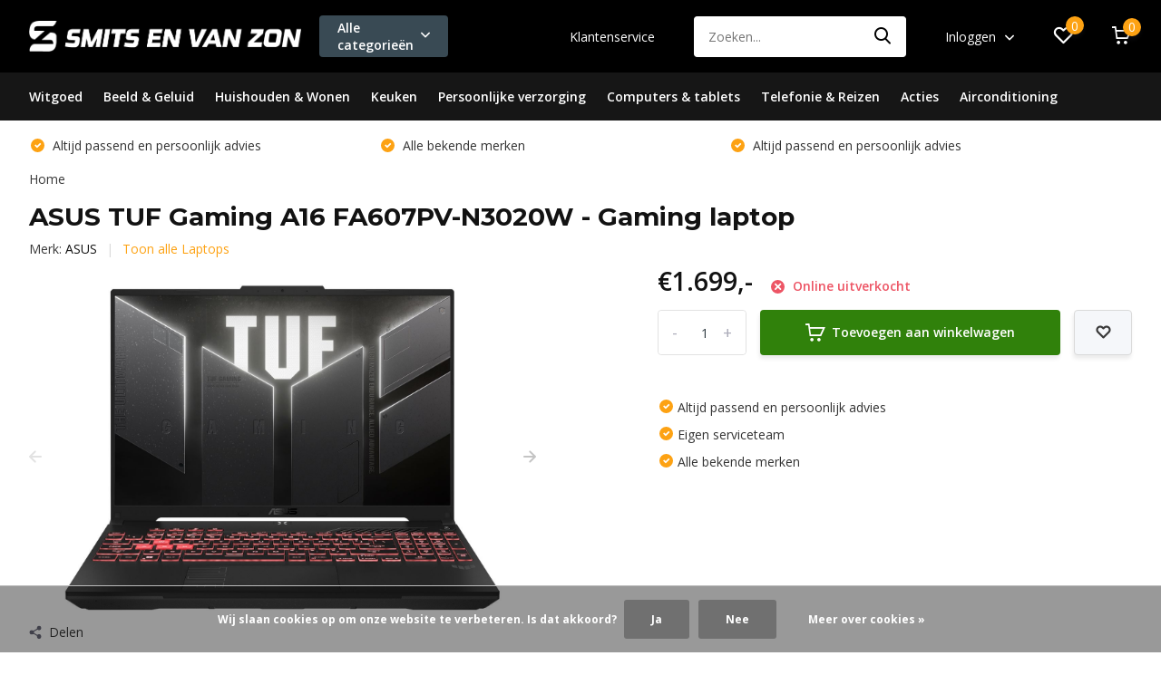

--- FILE ---
content_type: text/html;charset=utf-8
request_url: https://www.smitsenvanzon.nl/asus-tuf-gaming-a16-fa607pv-n3020w-gaming-laptop.html
body_size: 33778
content:
<!doctype html>
<html lang="nl" class="product-page enable-overflow">
	<head>
            <meta charset="utf-8"/>
<!-- [START] 'blocks/head.rain' -->
<!--

  (c) 2008-2026 Lightspeed Netherlands B.V.
  http://www.lightspeedhq.com
  Generated: 22-01-2026 @ 18:57:05

-->
<link rel="canonical" href="https://www.smitsenvanzon.nl/asus-tuf-gaming-a16-fa607pv-n3020w-gaming-laptop.html"/>
<link rel="alternate" href="https://www.smitsenvanzon.nl/index.rss" type="application/rss+xml" title="Nieuwe producten"/>
<link href="https://cdn.webshopapp.com/assets/cookielaw.css?2025-02-20" rel="stylesheet" type="text/css"/>
<meta name="robots" content="noodp,noydir"/>
<meta name="google-site-verification" content="4A8IM0BGfStNelJM6p5_DXFYBhYGZJfYUJLY0NLcLtc"/>
<meta property="og:url" content="https://www.smitsenvanzon.nl/asus-tuf-gaming-a16-fa607pv-n3020w-gaming-laptop.html?source=facebook"/>
<meta property="og:site_name" content="Smits en van Zon"/>
<meta property="og:title" content="ASUS TUF Gaming A16 FA607PV-N3020W - Gaming laptop"/>
<meta property="og:description" content="Smits en van Zon is de elektronica speciaalzaak van Oss. Wij zijn dealer van alle bekende merken witgoed, televisie, audio, huishoudelijke apparaten en keukenap"/>
<meta property="og:image" content="https://cdn.webshopapp.com/shops/331148/files/489133284/asus-asus-tuf-gaming-a16-fa607pv-n3020w-gaming-lap.jpg"/>
<script>
<script>(function(w,d,s,l,i){w[l]=w[l]||[];w[l].push({'gtm.start':
new Date().getTime(),event:'gtm.js'});var f=d.getElementsByTagName(s)[0],
j=d.createElement(s),dl=l!='dataLayer'?'&l='+l:'';j.async=true;j.src=
'https://www.googletagmanager.com/gtm.js?id='+i+dl;f.parentNode.insertBefore(j,f);
})(window,document,'script','dataLayer','GTM-MHFSMFW6');</script>
</script>
<!--[if lt IE 9]>
<script src="https://cdn.webshopapp.com/assets/html5shiv.js?2025-02-20"></script>
<![endif]-->
<!-- [END] 'blocks/head.rain' -->
		<meta http-equiv="x-ua-compatible" content="ie=edge">
		<title>ASUS TUF Gaming A16 FA607PV-N3020W - Gaming laptop - Smits en van Zon</title>
		<meta name="description" content="Smits en van Zon is de elektronica speciaalzaak van Oss. Wij zijn dealer van alle bekende merken witgoed, televisie, audio, huishoudelijke apparaten en keukenap">
		<meta name="keywords" content="ASUS, ASUS, TUF, Gaming, A16, FA607PV-N3020W, -, Gaming, laptop">
		<meta name="theme-color" content="#ffffff">
		<meta name="MobileOptimized" content="320">
		<meta name="HandheldFriendly" content="true">
		<meta name="viewport" content="width=device-width, initial-scale=1, initial-scale=1, minimum-scale=1, maximum-scale=1, user-scalable=no">
		<meta name="author" content="https://www.dmws.nl/">
		
		<link rel="preconnect" href="https://fonts.googleapis.com">
		<link rel="dns-prefetch" href="https://fonts.googleapis.com">
				<link rel="preconnect" href="//cdn.webshopapp.com/">
		<link rel="dns-prefetch" href="//cdn.webshopapp.com/">
    
    		<link rel="preload" href="https://fonts.googleapis.com/css?family=Open%20Sans:300,400,500,600,700,800,900%7CMontserrat:300,400,500,600,700,800,900&display=swap" as="style">
    <link rel="preload" href="https://cdn.webshopapp.com/shops/331148/themes/181248/assets/owl-carousel-min.css?20250318145223" as="style">
    <link rel="preload" href="https://cdn.webshopapp.com/shops/331148/themes/181248/assets/fancybox.css?20250318145223" as="style">
    <link rel="preload" href="https://cdn.webshopapp.com/shops/331148/themes/181248/assets/icomoon.css?20250318145223" as="style">
    <link rel="preload" href="https://cdn.webshopapp.com/shops/331148/themes/181248/assets/compete.css?20250318145223" as="style">
    <link rel="preload" href="https://cdn.webshopapp.com/shops/331148/themes/181248/assets/custom.css?20250318145223" as="style">
    
    <link rel="preload" href="https://cdn.webshopapp.com/shops/331148/themes/181248/assets/jquery-3-4-1-min.js?20250318145223" as="script">
    <link rel="preload" href="https://cdn.webshopapp.com/shops/331148/themes/181248/assets/jquery-ui.js?20250318145223" as="script">
    <link rel="preload" href="https://cdn.webshopapp.com/shops/331148/themes/181248/assets/js-cookie-min.js?20250318145223" as="script">
    <link rel="preload" href="https://cdn.webshopapp.com/shops/331148/themes/181248/assets/owl-carousel-min.js?20250318145223" as="script">
    <link rel="preload" href="https://cdn.webshopapp.com/shops/331148/themes/181248/assets/fancybox.js?20250318145223" as="script">
    <link rel="preload" href="https://cdn.webshopapp.com/shops/331148/themes/181248/assets/lazyload.js?20250318145223" as="script">
    <link rel="preload" href="https://cdn.webshopapp.com/assets/gui.js?2025-02-20" as="script">
    <link rel="preload" href="https://cdn.webshopapp.com/shops/331148/themes/181248/assets/script.js?20250318145223" as="script">
    <link rel="preload" href="https://cdn.webshopapp.com/shops/331148/themes/181248/assets/custom.js?20250318145223" as="script">
        
    <link href="https://fonts.googleapis.com/css?family=Open%20Sans:300,400,500,600,700,800,900%7CMontserrat:300,400,500,600,700,800,900&display=swap" rel="stylesheet" type="text/css">
    <link rel="stylesheet" href="https://cdn.webshopapp.com/shops/331148/themes/181248/assets/owl-carousel-min.css?20250318145223" type="text/css">
    <link rel="stylesheet" href="https://cdn.webshopapp.com/shops/331148/themes/181248/assets/fancybox.css?20250318145223" type="text/css">
    <link rel="stylesheet" href="https://cdn.webshopapp.com/shops/331148/themes/181248/assets/icomoon.css?20250318145223" type="text/css">
    <link rel="stylesheet" href="https://cdn.webshopapp.com/shops/331148/themes/181248/assets/compete.css?20250318145223" type="text/css">
    <link rel="stylesheet" href="https://cdn.webshopapp.com/shops/331148/themes/181248/assets/custom.css?20250318145223" type="text/css">
    
    <script src="https://cdn.webshopapp.com/shops/331148/themes/181248/assets/jquery-3-4-1-min.js?20250318145223"></script>

		<link rel="icon" type="image/x-icon" href="https://cdn.webshopapp.com/shops/331148/themes/181248/v/1060497/assets/favicon.ico?20230119145220">
		<link rel="apple-touch-icon" href="https://cdn.webshopapp.com/shops/331148/themes/181248/v/1060497/assets/favicon.ico?20230119145220">
    
    <meta name="msapplication-config" content="https://cdn.webshopapp.com/shops/331148/themes/181248/assets/browserconfig.xml?20250318145223">
<meta property="og:title" content="ASUS TUF Gaming A16 FA607PV-N3020W - Gaming laptop">
<meta property="og:type" content="website"> 
<meta property="og:site_name" content="Smits en van Zon">
<meta property="og:url" content="https://www.smitsenvanzon.nl/">
<meta property="og:image" content="https://cdn.webshopapp.com/shops/331148/files/489133284/1000x1000x2/asus-asus-tuf-gaming-a16-fa607pv-n3020w-gaming-lap.jpg">
<meta name="twitter:title" content="ASUS TUF Gaming A16 FA607PV-N3020W - Gaming laptop">
<meta name="twitter:description" content="Smits en van Zon is de elektronica speciaalzaak van Oss. Wij zijn dealer van alle bekende merken witgoed, televisie, audio, huishoudelijke apparaten en keukenap">
<meta name="twitter:site" content="Smits en van Zon">
<meta name="twitter:card" content="https://cdn.webshopapp.com/shops/331148/themes/181248/v/1060479/assets/logo.png?20230119145220">
<meta name="twitter:image" content="https://cdn.webshopapp.com/shops/331148/themes/181248/v/1060901/assets/big-block-bg.jpg?20230119145220">
<script type="application/ld+json">
  [
        {
      "@context": "http://schema.org",
      "@type": "Product", 
      "name": "ASUS ASUS TUF Gaming A16 FA607PV-N3020W - Gaming laptop",
      "url": "https://www.smitsenvanzon.nl/asus-tuf-gaming-a16-fa607pv-n3020w-gaming-laptop.html",
      "brand": {
        "@type": "Brand",
        "name": "ASUS"
      },            "image": "https://cdn.webshopapp.com/shops/331148/files/489133284/300x250x2/asus-asus-tuf-gaming-a16-fa607pv-n3020w-gaming-lap.jpg",      "gtin13": "4711387349687",                  "offers": {
        "@type": "Offer",
        "price": "1699.00",        "url": "https://www.smitsenvanzon.nl/asus-tuf-gaming-a16-fa607pv-n3020w-gaming-laptop.html",
        "priceValidUntil": "2027-01-22",
        "priceCurrency": "EUR"      }
          },
        {
      "@context": "http://schema.org/",
      "@type": "Organization",
      "url": "https://www.smitsenvanzon.nl/",
      "name": "Smits en van Zon",
      "legalName": "Smits en van Zon",
      "description": "Smits en van Zon is de elektronica speciaalzaak van Oss. Wij zijn dealer van alle bekende merken witgoed, televisie, audio, huishoudelijke apparaten en keukenap",
      "logo": "https://cdn.webshopapp.com/shops/331148/themes/181248/v/1060479/assets/logo.png?20230119145220",
      "image": "https://cdn.webshopapp.com/shops/331148/themes/181248/v/1060901/assets/big-block-bg.jpg?20230119145220",
      "contactPoint": {
        "@type": "ContactPoint",
        "contactType": "Customer service",
        "telephone": "0412 - 623 674"
      },
      "address": {
        "@type": "PostalAddress",
        "streetAddress": "Wethouder van Eschstraat 276",
        "addressLocality": "Nederland",
        "postalCode": "5342 AV Oss",
        "addressCountry": "NL"
      }
         
    },
    { 
      "@context": "http://schema.org", 
      "@type": "WebSite", 
      "url": "https://www.smitsenvanzon.nl/", 
      "name": "Smits en van Zon",
      "description": "Smits en van Zon is de elektronica speciaalzaak van Oss. Wij zijn dealer van alle bekende merken witgoed, televisie, audio, huishoudelijke apparaten en keukenap",
      "author": [
        {
          "@type": "Organization",
          "url": "https://www.dmws.nl/",
          "name": "DMWS B.V.",
          "address": {
            "@type": "PostalAddress",
            "streetAddress": "Klokgebouw 195 (Strijp-S)",
            "addressLocality": "Eindhoven",
            "addressRegion": "NB",
            "postalCode": "5617 AB",
            "addressCountry": "NL"
          }
        }
      ]
    }
  ]
</script>    
	</head>
	<body>
    <ul class="hidden-data hidden"><li>331148</li><li>181248</li><li>ja</li><li>nl</li><li>live</li><li>info//smitsenvanzon/nl</li><li>https://www.smitsenvanzon.nl/</li></ul><header id="top" class="scroll-active"><div class="top-wrap fixed default"><section class="main pos-r"><div class="container pos-r"><div class="d-flex align-center justify-between"><div class="d-flex align-center"><div id="mobile-menu-btn" class="d-none show-1000"><div class="hamburger"><span></span><span></span><span></span><span></span></div></div><a href="https://www.smitsenvanzon.nl/account/login/" class="hidden show-575-flex"><i class="icon-login"></i></a><div id="logo" class="d-flex align-center"><a href="https://www.smitsenvanzon.nl/" accesskey="h"><img class="hide-1000 desktop-logo" src="https://cdn.webshopapp.com/shops/331148/themes/181248/v/1060479/assets/logo.png?20230119145220" alt="Smits en van Zon" height="80" width="350" /><img class="d-none show-1000 mobile-logo" src="https://cdn.webshopapp.com/shops/331148/themes/181248/v/934856/assets/logo-mobile.png?20230119145220" alt="Smits en van Zon" height="80" width="350" /></a><div id="catbtn" class="hide-1000 btn-wrap"><a href="https://www.smitsenvanzon.nl/catalog/" class="btn">Alle categorieën <i class="icon-arrow-down"></i></a><div class="categorymenu"><div class="wrap d-flex"><ul class="maincategories"><li data-attribute="witgoed"><a href="https://www.smitsenvanzon.nl/witgoed/">Witgoed <i class="icon-arrow-right"></i></a></li><li data-attribute="beeld-geluid"><a href="https://www.smitsenvanzon.nl/beeld-geluid/">Beeld &amp; Geluid <i class="icon-arrow-right"></i></a></li><li data-attribute="huishouden-wonen"><a href="https://www.smitsenvanzon.nl/huishouden-wonen/">Huishouden &amp; Wonen <i class="icon-arrow-right"></i></a></li><li data-attribute="keuken"><a href="https://www.smitsenvanzon.nl/keuken/">Keuken <i class="icon-arrow-right"></i></a></li><li data-attribute="persoonlijke-verzorging"><a href="https://www.smitsenvanzon.nl/persoonlijke-verzorging/">Persoonlijke verzorging <i class="icon-arrow-right"></i></a></li><li data-attribute="computers-tablets"><a href="https://www.smitsenvanzon.nl/computers-tablets/">Computers &amp; tablets <i class="icon-arrow-right"></i></a></li><li data-attribute="telefonie-reizen"><a href="https://www.smitsenvanzon.nl/telefonie-reizen/">Telefonie &amp; Reizen <i class="icon-arrow-right"></i></a></li><li data-attribute="acties"><a href="https://www.smitsenvanzon.nl/acties/">Acties <i class="icon-arrow-right"></i></a></li><li data-attribute="airconditioning"><a href="https://www.smitsenvanzon.nl/airconditioning/">Airconditioning <i class="icon-arrow-right"></i></a></li></ul><div class="subcategories"><div class="wrapper" data-category="witgoed"><h4>Witgoed</h4><ul><li class="sub"><a href="https://www.smitsenvanzon.nl/witgoed/wassen-drogen/">Wassen &amp; Drogen</a></li><ul><li><a href="https://www.smitsenvanzon.nl/witgoed/wassen-drogen/wasmachines/">Wasmachines</a></li><li><a href="https://www.smitsenvanzon.nl/witgoed/wassen-drogen/was-droogcombinaties/">Was-droogcombinaties</a></li><li><a href="https://www.smitsenvanzon.nl/witgoed/wassen-drogen/warmtepompdrogers/">Warmtepompdrogers</a></li><li><a href="https://www.smitsenvanzon.nl/witgoed/wassen-drogen/afvoerdrogers/">Afvoerdrogers</a></li><li><a href="https://www.smitsenvanzon.nl/witgoed/wassen-drogen/" class="more">Bekijk alles</a></li></ul></ul><ul><li class="sub"><a href="https://www.smitsenvanzon.nl/witgoed/koelkasten/">Koelkasten</a></li><ul><li><a href="https://www.smitsenvanzon.nl/witgoed/koelkasten/koel-vriescombinaties/">Koel-vriescombinaties</a></li><li><a href="https://www.smitsenvanzon.nl/witgoed/koelkasten/vrijstaande-koelkasten/">Vrijstaande koelkasten</a></li><li><a href="https://www.smitsenvanzon.nl/witgoed/koelkasten/tafelmodel-koelkasten/">Tafelmodel koelkasten</a></li><li><a href="https://www.smitsenvanzon.nl/witgoed/koelkasten/amerikaanse-koelkasten/">Amerikaanse koelkasten</a></li><li><a href="https://www.smitsenvanzon.nl/witgoed/koelkasten/" class="more">Bekijk alles</a></li></ul></ul><ul><li class="sub"><a href="https://www.smitsenvanzon.nl/witgoed/vriezers/">Vriezers</a></li><ul><li><a href="https://www.smitsenvanzon.nl/witgoed/vriezers/vrieskasten/">Vrieskasten</a></li><li><a href="https://www.smitsenvanzon.nl/witgoed/vriezers/vrieskisten/">Vrieskisten</a></li><li><a href="https://www.smitsenvanzon.nl/witgoed/vriezers/tafelmodel-vriezers/">Tafelmodel vriezers</a></li><li><a href="https://www.smitsenvanzon.nl/witgoed/vriezers/inbouw-vriezers/">Inbouw vriezers</a></li><li><a href="https://www.smitsenvanzon.nl/witgoed/vriezers/" class="more">Bekijk alles</a></li></ul></ul><ul><li class="sub"><a href="https://www.smitsenvanzon.nl/witgoed/vaatwassers/">Vaatwassers</a></li><ul><li><a href="https://www.smitsenvanzon.nl/witgoed/vaatwassers/vrijstaande-vaatwassers/">Vrijstaande vaatwassers</a></li><li><a href="https://www.smitsenvanzon.nl/witgoed/vaatwassers/inbouw-vaatwassers/">Inbouw vaatwassers</a></li><li><a href="https://www.smitsenvanzon.nl/witgoed/vaatwassers/mini-vaatwassers/">Mini vaatwassers</a></li><li><a href="https://www.smitsenvanzon.nl/witgoed/vaatwassers/vaatwasser-accessoires/">Vaatwasser accessoires</a></li></ul></ul><ul><li class="sub"><a href="https://www.smitsenvanzon.nl/witgoed/koken-bakken/">Koken &amp; Bakken</a></li><ul><li><a href="https://www.smitsenvanzon.nl/witgoed/koken-bakken/magnetrons/">Magnetrons</a></li><li><a href="https://www.smitsenvanzon.nl/witgoed/koken-bakken/ovens/">Ovens</a></li><li><a href="https://www.smitsenvanzon.nl/witgoed/koken-bakken/kookplaten/">Kookplaten</a></li><li><a href="https://www.smitsenvanzon.nl/witgoed/koken-bakken/fornuizen/">Fornuizen</a></li></ul></ul><ul><li class="sub"><a href="https://www.smitsenvanzon.nl/witgoed/witgoed-accessoires/">Witgoed accessoires</a></li><ul><li><a href="https://www.smitsenvanzon.nl/witgoed/witgoed-accessoires/tussenstukken/">Tussenstukken</a></li><li><a href="https://www.smitsenvanzon.nl/witgoed/witgoed-accessoires/slangen-accessoires/">Slangen &amp; Accessoires</a></li><li><a href="https://www.smitsenvanzon.nl/witgoed/witgoed-accessoires/onderhoud-reiniging/">Onderhoud &amp; Reiniging</a></li></ul></ul></div><div class="wrapper" data-category="beeld-geluid"><h4>Beeld &amp; Geluid</h4><ul><li class="sub"><a href="https://www.smitsenvanzon.nl/beeld-geluid/televisies/">Televisies</a></li><ul><li><a href="https://www.smitsenvanzon.nl/beeld-geluid/televisies/led-televisies/">LED televisies</a></li><li><a href="https://www.smitsenvanzon.nl/beeld-geluid/televisies/oled-televisies/">OLED televisies</a></li><li><a href="https://www.smitsenvanzon.nl/beeld-geluid/televisies/qled-televisies/">QLED televisies</a></li><li><a href="https://www.smitsenvanzon.nl/beeld-geluid/televisies/nanocell-televisies/">NanoCell televisies</a></li></ul></ul><ul><li class="sub"><a href="https://www.smitsenvanzon.nl/beeld-geluid/televisie-accessoires/">Televisie accessoires</a></li><ul><li><a href="https://www.smitsenvanzon.nl/beeld-geluid/televisie-accessoires/mediaspelers/">Mediaspelers</a></li><li><a href="https://www.smitsenvanzon.nl/beeld-geluid/televisie-accessoires/tv-beugels/">TV beugels</a></li><li><a href="https://www.smitsenvanzon.nl/beeld-geluid/televisie-accessoires/tv-kabels/">TV kabels</a></li><li><a href="https://www.smitsenvanzon.nl/beeld-geluid/televisie-accessoires/afstandsbedieningen/">Afstandsbedieningen</a></li><li><a href="https://www.smitsenvanzon.nl/beeld-geluid/televisie-accessoires/" class="more">Bekijk alles</a></li></ul></ul><ul><li class="sub"><a href="https://www.smitsenvanzon.nl/beeld-geluid/home-cinema/">Home cinema</a></li><ul><li><a href="https://www.smitsenvanzon.nl/beeld-geluid/home-cinema/soundbars/">Soundbars</a></li><li><a href="https://www.smitsenvanzon.nl/beeld-geluid/home-cinema/home-cinema-sets/">Home cinema sets</a></li><li><a href="https://www.smitsenvanzon.nl/beeld-geluid/home-cinema/blu-ray-spelers/">Blu-ray spelers</a></li><li><a href="https://www.smitsenvanzon.nl/beeld-geluid/home-cinema/dvd-spelers/">DVD-spelers</a></li><li><a href="https://www.smitsenvanzon.nl/beeld-geluid/home-cinema/" class="more">Bekijk alles</a></li></ul></ul><ul><li class="sub"><a href="https://www.smitsenvanzon.nl/beeld-geluid/hifi/">Hifi</a></li><ul><li><a href="https://www.smitsenvanzon.nl/beeld-geluid/hifi/hifi-speakers/">Hifi speakers</a></li><li><a href="https://www.smitsenvanzon.nl/beeld-geluid/hifi/platenspelers/">Platenspelers</a></li><li><a href="https://www.smitsenvanzon.nl/beeld-geluid/hifi/cd-spelers/">CD-Spelers</a></li><li><a href="https://www.smitsenvanzon.nl/beeld-geluid/hifi/versterkers/">Versterkers</a></li><li><a href="https://www.smitsenvanzon.nl/beeld-geluid/hifi/" class="more">Bekijk alles</a></li></ul></ul><ul><li class="sub"><a href="https://www.smitsenvanzon.nl/beeld-geluid/radios-speakers/">Radio&#039;s &amp; Speakers</a></li><ul><li><a href="https://www.smitsenvanzon.nl/beeld-geluid/radios-speakers/bluetooth-speakers/">Bluetooth speakers</a></li><li><a href="https://www.smitsenvanzon.nl/beeld-geluid/radios-speakers/draadloze-speakers/">Draadloze speakers</a></li><li><a href="https://www.smitsenvanzon.nl/beeld-geluid/radios-speakers/radios/">Radio&#039;s</a></li><li><a href="https://www.smitsenvanzon.nl/beeld-geluid/radios-speakers/wekkerradios/">Wekkerradio&#039;s</a></li><li><a href="https://www.smitsenvanzon.nl/beeld-geluid/radios-speakers/" class="more">Bekijk alles</a></li></ul></ul><ul><li class="sub"><a href="https://www.smitsenvanzon.nl/beeld-geluid/koptelefoons/">Koptelefoons</a></li><ul><li><a href="https://www.smitsenvanzon.nl/beeld-geluid/koptelefoons/draadloze-koptelefoons/">Draadloze koptelefoons</a></li><li><a href="https://www.smitsenvanzon.nl/beeld-geluid/koptelefoons/on-ear-koptelefoons/">On-ear koptelefoons</a></li><li><a href="https://www.smitsenvanzon.nl/beeld-geluid/koptelefoons/over-ear-koptelefoons/">Over-ear koptelefoons</a></li><li><a href="https://www.smitsenvanzon.nl/beeld-geluid/koptelefoons/kinder-koptelefoons/">Kinder koptelefoons</a></li></ul></ul><ul><li class="sub"><a href="https://www.smitsenvanzon.nl/beeld-geluid/oordopjes/">Oordopjes</a></li><ul><li><a href="https://www.smitsenvanzon.nl/beeld-geluid/oordopjes/draadloze-oordopjes/">Draadloze oordopjes</a></li><li><a href="https://www.smitsenvanzon.nl/beeld-geluid/oordopjes/sport-oordopjes/">Sport oordopjes</a></li><li><a href="https://www.smitsenvanzon.nl/beeld-geluid/oordopjes/noise-cancelling-oordopjes/">Noise cancelling oordopjes</a></li></ul></ul><ul><li class="sub"><a href="https://www.smitsenvanzon.nl/beeld-geluid/audio-accessoires/">Audio accessoires</a></li><ul><li><a href="https://www.smitsenvanzon.nl/beeld-geluid/audio-accessoires/muurbeugels/">Muurbeugels</a></li><li><a href="https://www.smitsenvanzon.nl/beeld-geluid/audio-accessoires/adapters-splitters/">Adapters &amp; splitters</a></li><li><a href="https://www.smitsenvanzon.nl/beeld-geluid/audio-accessoires/audiokabels/">Audiokabels</a></li></ul></ul></div><div class="wrapper" data-category="huishouden-wonen"><h4>Huishouden &amp; Wonen</h4><ul><li class="sub"><a href="https://www.smitsenvanzon.nl/huishouden-wonen/stofzuigen/">Stofzuigen</a></li><ul><li><a href="https://www.smitsenvanzon.nl/huishouden-wonen/stofzuigen/stofzuigers-met-zak/">Stofzuigers met zak</a></li><li><a href="https://www.smitsenvanzon.nl/huishouden-wonen/stofzuigen/stofzuigers-zonder-zak/">Stofzuigers zonder zak</a></li><li><a href="https://www.smitsenvanzon.nl/huishouden-wonen/stofzuigen/steelstofzuigers/">Steelstofzuigers</a></li><li><a href="https://www.smitsenvanzon.nl/huishouden-wonen/stofzuigen/robotstofzuigers/">Robotstofzuigers</a></li><li><a href="https://www.smitsenvanzon.nl/huishouden-wonen/stofzuigen/" class="more">Bekijk alles</a></li></ul></ul><ul><li class="sub"><a href="https://www.smitsenvanzon.nl/huishouden-wonen/strijken/">Strijken</a></li><ul><li><a href="https://www.smitsenvanzon.nl/huishouden-wonen/strijken/strijkijzers/">Strijkijzers</a></li><li><a href="https://www.smitsenvanzon.nl/huishouden-wonen/strijken/stoomstrijkijzers/">Stoomstrijkijzers</a></li><li><a href="https://www.smitsenvanzon.nl/huishouden-wonen/strijken/stoomgeneratoren/">Stoomgeneratoren</a></li><li><a href="https://www.smitsenvanzon.nl/huishouden-wonen/strijken/kledingstomers/">Kledingstomers</a></li><li><a href="https://www.smitsenvanzon.nl/huishouden-wonen/strijken/" class="more">Bekijk alles</a></li></ul></ul><ul><li class="sub"><a href="https://www.smitsenvanzon.nl/huishouden-wonen/reinigen/">Reinigen</a></li><ul><li><a href="https://www.smitsenvanzon.nl/huishouden-wonen/reinigen/stoomreinigers/">Stoomreinigers</a></li><li><a href="https://www.smitsenvanzon.nl/huishouden-wonen/reinigen/ruitenreinigers/">Ruitenreinigers</a></li><li><a href="https://www.smitsenvanzon.nl/huishouden-wonen/reinigen/vloerreinigers/">Vloerreinigers</a></li><li><a href="https://www.smitsenvanzon.nl/huishouden-wonen/reinigen/hogedrukreinigers/">Hogedrukreinigers</a></li></ul></ul><ul><li class="sub"><a href="https://www.smitsenvanzon.nl/huishouden-wonen/smart-home/">Smart Home</a></li><ul><li><a href="https://www.smitsenvanzon.nl/huishouden-wonen/smart-home/smart-home-systemen/">Smart Home systemen</a></li><li><a href="https://www.smitsenvanzon.nl/huishouden-wonen/smart-home/slimme-deurbellen/">Slimme deurbellen</a></li><li><a href="https://www.smitsenvanzon.nl/huishouden-wonen/smart-home/slimme-verlichting/">Slimme verlichting</a></li><li><a href="https://www.smitsenvanzon.nl/huishouden-wonen/smart-home/slimme-rookmelders/">Slimme rookmelders</a></li><li><a href="https://www.smitsenvanzon.nl/huishouden-wonen/smart-home/" class="more">Bekijk alles</a></li></ul></ul><ul><li class="sub"><a href="https://www.smitsenvanzon.nl/huishouden-wonen/inbraakpreventie/">Inbraakpreventie</a></li><ul><li><a href="https://www.smitsenvanzon.nl/huishouden-wonen/inbraakpreventie/ip-cameras/">IP-camera&#039;s</a></li><li><a href="https://www.smitsenvanzon.nl/huishouden-wonen/inbraakpreventie/alarmsystemen/">Alarmsystemen</a></li></ul></ul><ul><li class="sub"><a href="https://www.smitsenvanzon.nl/huishouden-wonen/klimaatbeheersing/">Klimaatbeheersing</a></li><ul><li><a href="https://www.smitsenvanzon.nl/huishouden-wonen/klimaatbeheersing/ventilatoren/">Ventilatoren</a></li><li><a href="https://www.smitsenvanzon.nl/huishouden-wonen/klimaatbeheersing/elektrische-kachels/">Elektrische kachels</a></li></ul></ul><ul><li class="sub"><a href="https://www.smitsenvanzon.nl/huishouden-wonen/luchtbehandeling/">Luchtbehandeling</a></li><ul><li><a href="https://www.smitsenvanzon.nl/huishouden-wonen/luchtbehandeling/luchtbevochtigers/">Luchtbevochtigers</a></li><li><a href="https://www.smitsenvanzon.nl/huishouden-wonen/luchtbehandeling/luchtontvochtiger/">Luchtontvochtiger</a></li><li><a href="https://www.smitsenvanzon.nl/huishouden-wonen/luchtbehandeling/luchtreinigers/">Luchtreinigers</a></li></ul></ul><ul><li class="sub"><a href="https://www.smitsenvanzon.nl/huishouden-wonen/overig-huishouden-wonen/">Overig huishouden &amp; Wonen</a></li><ul><li><a href="https://www.smitsenvanzon.nl/huishouden-wonen/overig-huishouden-wonen/batterijen/">Batterijen</a></li><li><a href="https://www.smitsenvanzon.nl/huishouden-wonen/overig-huishouden-wonen/babyfoons/">Babyfoons</a></li><li><a href="https://www.smitsenvanzon.nl/huishouden-wonen/overig-huishouden-wonen/sfeerhaarden/">Sfeerhaarden</a></li></ul></ul></div><div class="wrapper" data-category="keuken"><h4>Keuken</h4><ul><li class="sub"><a href="https://www.smitsenvanzon.nl/keuken/koffie-thee/">Koffie &amp; Thee</a></li><ul><li><a href="https://www.smitsenvanzon.nl/keuken/koffie-thee/waterkokers/">Waterkokers</a></li><li><a href="https://www.smitsenvanzon.nl/keuken/koffie-thee/volautomatische-espressomachines/">Volautomatische espressomachines</a></li><li><a href="https://www.smitsenvanzon.nl/keuken/koffie-thee/senseo-apparaten/">Senseo apparaten</a></li><li><a href="https://www.smitsenvanzon.nl/keuken/koffie-thee/nespresso-apparaten/">Nespresso apparaten</a></li><li><a href="https://www.smitsenvanzon.nl/keuken/koffie-thee/" class="more">Bekijk alles</a></li></ul></ul><ul><li class="sub"><a href="https://www.smitsenvanzon.nl/keuken/bakken-braden-grillen/">Bakken, braden &amp; grillen</a></li><ul><li><a href="https://www.smitsenvanzon.nl/keuken/bakken-braden-grillen/airfryers/">Airfryers</a></li><li><a href="https://www.smitsenvanzon.nl/keuken/bakken-braden-grillen/friteuses/">Friteuses</a></li><li><a href="https://www.smitsenvanzon.nl/keuken/bakken-braden-grillen/contact-grills/">Contact grills</a></li><li><a href="https://www.smitsenvanzon.nl/keuken/bakken-braden-grillen/tosti-ijzers/">Tosti-ijzers</a></li><li><a href="https://www.smitsenvanzon.nl/keuken/bakken-braden-grillen/" class="more">Bekijk alles</a></li></ul></ul><ul><li class="sub"><a href="https://www.smitsenvanzon.nl/keuken/hakken-mixen-snijden/">Hakken, mixen &amp; snijden</a></li><ul><li><a href="https://www.smitsenvanzon.nl/keuken/hakken-mixen-snijden/keukenmachines/">Keukenmachines</a></li><li><a href="https://www.smitsenvanzon.nl/keuken/hakken-mixen-snijden/foodprocessors/">Foodprocessors</a></li><li><a href="https://www.smitsenvanzon.nl/keuken/hakken-mixen-snijden/staafmixers/">Staafmixers</a></li><li><a href="https://www.smitsenvanzon.nl/keuken/hakken-mixen-snijden/handmixers/">Handmixers</a></li><li><a href="https://www.smitsenvanzon.nl/keuken/hakken-mixen-snijden/" class="more">Bekijk alles</a></li></ul></ul><ul><li class="sub"><a href="https://www.smitsenvanzon.nl/keuken/funcooking/">Funcooking</a></li><ul><li><a href="https://www.smitsenvanzon.nl/keuken/funcooking/gourmetstellen/">Gourmetstellen</a></li><li><a href="https://www.smitsenvanzon.nl/keuken/funcooking/grillplaten/">Grillplaten</a></li><li><a href="https://www.smitsenvanzon.nl/keuken/funcooking/pizzarettes/">Pizzarettes</a></li><li><a href="https://www.smitsenvanzon.nl/keuken/funcooking/fonduesets/">Fonduesets</a></li><li><a href="https://www.smitsenvanzon.nl/keuken/funcooking/" class="more">Bekijk alles</a></li></ul></ul><ul><li class="sub"><a href="https://www.smitsenvanzon.nl/keuken/afzuigkappen/">Afzuigkappen</a></li><ul><li><a href="https://www.smitsenvanzon.nl/keuken/afzuigkappen/wandschouw-afzuigkappen/">Wandschouw afzuigkappen</a></li><li><a href="https://www.smitsenvanzon.nl/keuken/afzuigkappen/eiland-afzuigkappen/">Eiland afzuigkappen</a></li><li><a href="https://www.smitsenvanzon.nl/keuken/afzuigkappen/onderbouw-afzuigkappen/">Onderbouw afzuigkappen</a></li><li><a href="https://www.smitsenvanzon.nl/keuken/afzuigkappen/vlakscherm-afzuigkappen/">Vlakscherm afzuigkappen</a></li><li><a href="https://www.smitsenvanzon.nl/keuken/afzuigkappen/" class="more">Bekijk alles</a></li></ul></ul><ul><li class="sub"><a href="https://www.smitsenvanzon.nl/keuken/groot-keukenapparatuur/">Groot keukenapparatuur</a></li><ul><li><a href="https://www.smitsenvanzon.nl/keuken/groot-keukenapparatuur/koelkasten/">Koelkasten</a></li><li><a href="https://www.smitsenvanzon.nl/keuken/groot-keukenapparatuur/vriezers/">Vriezers</a></li><li><a href="https://www.smitsenvanzon.nl/keuken/groot-keukenapparatuur/vaatwassers/">Vaatwassers</a></li><li><a href="https://www.smitsenvanzon.nl/keuken/groot-keukenapparatuur/ovens/">Ovens</a></li><li><a href="https://www.smitsenvanzon.nl/keuken/groot-keukenapparatuur/" class="more">Bekijk alles</a></li></ul></ul><ul><li class="sub"><a href="https://www.smitsenvanzon.nl/keuken/overig-keukenapparatuur/">Overig keukenapparatuur</a></li><ul><li><a href="https://www.smitsenvanzon.nl/keuken/overig-keukenapparatuur/vacuuemmachines/">Vacuümmachines</a></li><li><a href="https://www.smitsenvanzon.nl/keuken/overig-keukenapparatuur/keukenweegschalen/">Keukenweegschalen</a></li><li><a href="https://www.smitsenvanzon.nl/keuken/overig-keukenapparatuur/eierkokers/">Eierkokers</a></li><li><a href="https://www.smitsenvanzon.nl/keuken/overig-keukenapparatuur/rijst-en-stoomkokers/">Rijst- en stoomkokers</a></li><li><a href="https://www.smitsenvanzon.nl/keuken/overig-keukenapparatuur/" class="more">Bekijk alles</a></li></ul></ul></div><div class="wrapper" data-category="persoonlijke-verzorging"><h4>Persoonlijke verzorging</h4><ul><li class="sub"><a href="https://www.smitsenvanzon.nl/persoonlijke-verzorging/scheren-ontharen/">Scheren &amp; Ontharen</a></li><ul><li><a href="https://www.smitsenvanzon.nl/persoonlijke-verzorging/scheren-ontharen/scheerapparaten/">Scheerapparaten</a></li><li><a href="https://www.smitsenvanzon.nl/persoonlijke-verzorging/scheren-ontharen/baardtrimmers/">Baardtrimmers</a></li><li><a href="https://www.smitsenvanzon.nl/persoonlijke-verzorging/scheren-ontharen/tondeuses/">Tondeuses</a></li><li><a href="https://www.smitsenvanzon.nl/persoonlijke-verzorging/scheren-ontharen/ladyshaves/">Ladyshaves</a></li><li><a href="https://www.smitsenvanzon.nl/persoonlijke-verzorging/scheren-ontharen/" class="more">Bekijk alles</a></li></ul></ul><ul><li class="sub"><a href="https://www.smitsenvanzon.nl/persoonlijke-verzorging/haarverzorging/">Haarverzorging</a></li><ul><li><a href="https://www.smitsenvanzon.nl/persoonlijke-verzorging/haarverzorging/fohns/">Fohns</a></li><li><a href="https://www.smitsenvanzon.nl/persoonlijke-verzorging/haarverzorging/stijltangen/">Stijltangen</a></li><li><a href="https://www.smitsenvanzon.nl/persoonlijke-verzorging/haarverzorging/krultangen/">Krultangen</a></li><li><a href="https://www.smitsenvanzon.nl/persoonlijke-verzorging/haarverzorging/krulborstels/">Krulborstels</a></li></ul></ul><ul><li class="sub"><a href="https://www.smitsenvanzon.nl/persoonlijke-verzorging/mondverzorging/">Mondverzorging</a></li><ul><li><a href="https://www.smitsenvanzon.nl/persoonlijke-verzorging/mondverzorging/elektrische-tandenborstels/">Elektrische tandenborstels</a></li><li><a href="https://www.smitsenvanzon.nl/persoonlijke-verzorging/mondverzorging/monddouches/">Monddouches</a></li><li><a href="https://www.smitsenvanzon.nl/persoonlijke-verzorging/mondverzorging/tandenborstel-opzetborstels/">Tandenborstel opzetborstels</a></li></ul></ul><ul><li class="sub"><a href="https://www.smitsenvanzon.nl/persoonlijke-verzorging/ontspanning/">Ontspanning</a></li><ul><li><a href="https://www.smitsenvanzon.nl/persoonlijke-verzorging/ontspanning/elektrische-dekens/">Elektrische dekens</a></li><li><a href="https://www.smitsenvanzon.nl/persoonlijke-verzorging/ontspanning/verwarmingskussens-voetenzakken/">Verwarmingskussens &amp; Voetenzakken</a></li><li><a href="https://www.smitsenvanzon.nl/persoonlijke-verzorging/ontspanning/massageapparaten/">Massageapparaten</a></li><li><a href="https://www.smitsenvanzon.nl/persoonlijke-verzorging/ontspanning/voetenbaden/">Voetenbaden</a></li><li><a href="https://www.smitsenvanzon.nl/persoonlijke-verzorging/ontspanning/" class="more">Bekijk alles</a></li></ul></ul><ul><li class="sub"><a href="https://www.smitsenvanzon.nl/persoonlijke-verzorging/meetapparatuur/">Meetapparatuur</a></li><ul><li><a href="https://www.smitsenvanzon.nl/persoonlijke-verzorging/meetapparatuur/digitale-thermometers/">Digitale thermometers</a></li><li><a href="https://www.smitsenvanzon.nl/persoonlijke-verzorging/meetapparatuur/bloeddrukmeters/">Bloeddrukmeters</a></li><li><a href="https://www.smitsenvanzon.nl/persoonlijke-verzorging/meetapparatuur/saturatiemeters/">Saturatiemeters</a></li><li><a href="https://www.smitsenvanzon.nl/persoonlijke-verzorging/meetapparatuur/personenweegschalen/">Personenweegschalen</a></li></ul></ul></div><div class="wrapper" data-category="computers-tablets"><h4>Computers &amp; tablets</h4><ul><li class="sub"><a href="https://www.smitsenvanzon.nl/computers-tablets/laptops/">Laptops</a></li><ul><li><a href="https://www.smitsenvanzon.nl/computers-tablets/laptops/gaming-laptops/">Gaming Laptops</a></li><li><a href="https://www.smitsenvanzon.nl/computers-tablets/laptops/laptops-voor-school/">Laptops voor school</a></li><li><a href="https://www.smitsenvanzon.nl/computers-tablets/laptops/chromebooks/">Chromebooks</a></li><li><a href="https://www.smitsenvanzon.nl/computers-tablets/laptops/laptop-hoezen-sleeves/">Laptop hoezen &amp; sleeves</a></li><li><a href="https://www.smitsenvanzon.nl/computers-tablets/laptops/" class="more">Bekijk alles</a></li></ul></ul><ul><li class="sub"><a href="https://www.smitsenvanzon.nl/computers-tablets/desktops-monitoren/">Desktops &amp; Monitoren</a></li><ul><li><a href="https://www.smitsenvanzon.nl/computers-tablets/desktops-monitoren/desktops/">Desktops</a></li><li><a href="https://www.smitsenvanzon.nl/computers-tablets/desktops-monitoren/all-in-one-pcs/">All-in-one PC&#039;s</a></li><li><a href="https://www.smitsenvanzon.nl/computers-tablets/desktops-monitoren/monitoren/">Monitoren</a></li><li><a href="https://www.smitsenvanzon.nl/computers-tablets/desktops-monitoren/monitorarmen-standaarden/">Monitorarmen &amp; standaarden</a></li></ul></ul><ul><li class="sub"><a href="https://www.smitsenvanzon.nl/computers-tablets/tablets-e-readers/">Tablets &amp; E-readers</a></li><ul><li><a href="https://www.smitsenvanzon.nl/computers-tablets/tablets-e-readers/android-tablets/">Android Tablets</a></li><li><a href="https://www.smitsenvanzon.nl/computers-tablets/tablets-e-readers/e-readers/">E-readers</a></li><li><a href="https://www.smitsenvanzon.nl/computers-tablets/tablets-e-readers/tablet-hoezen-accessoires/">Tablet hoezen &amp; accessoires</a></li><li><a href="https://www.smitsenvanzon.nl/computers-tablets/tablets-e-readers/apple-ipad/">Apple iPad</a></li></ul></ul><ul><li class="sub"><a href="https://www.smitsenvanzon.nl/computers-tablets/netwerk-internet/">Netwerk &amp; Internet</a></li><ul><li><a href="https://www.smitsenvanzon.nl/computers-tablets/netwerk-internet/switches/">Switches</a></li><li><a href="https://www.smitsenvanzon.nl/computers-tablets/netwerk-internet/routers/">Routers</a></li><li><a href="https://www.smitsenvanzon.nl/computers-tablets/netwerk-internet/wifi-repeaters/">Wifi repeaters</a></li><li><a href="https://www.smitsenvanzon.nl/computers-tablets/netwerk-internet/powerline-adapters/">Powerline adapters</a></li><li><a href="https://www.smitsenvanzon.nl/computers-tablets/netwerk-internet/" class="more">Bekijk alles</a></li></ul></ul><ul><li class="sub"><a href="https://www.smitsenvanzon.nl/computers-tablets/printers-scanners/">Printers &amp; Scanners</a></li><ul><li><a href="https://www.smitsenvanzon.nl/computers-tablets/printers-scanners/all-in-one-printers/">All-in-one printers</a></li><li><a href="https://www.smitsenvanzon.nl/computers-tablets/printers-scanners/inktjet-printers/">Inktjet printers</a></li><li><a href="https://www.smitsenvanzon.nl/computers-tablets/printers-scanners/laserprinters/">Laserprinters</a></li><li><a href="https://www.smitsenvanzon.nl/computers-tablets/printers-scanners/cartridges/">Cartridges</a></li><li><a href="https://www.smitsenvanzon.nl/computers-tablets/printers-scanners/" class="more">Bekijk alles</a></li></ul></ul><ul><li class="sub"><a href="https://www.smitsenvanzon.nl/computers-tablets/randapparatuur/">Randapparatuur</a></li><ul><li><a href="https://www.smitsenvanzon.nl/computers-tablets/randapparatuur/muizen/">Muizen</a></li><li><a href="https://www.smitsenvanzon.nl/computers-tablets/randapparatuur/toetsenborden/">Toetsenborden</a></li><li><a href="https://www.smitsenvanzon.nl/computers-tablets/randapparatuur/toetsenbord-en-muis-sets/">Toetsenbord en muis sets</a></li><li><a href="https://www.smitsenvanzon.nl/computers-tablets/randapparatuur/pc-speakers/">PC Speakers</a></li><li><a href="https://www.smitsenvanzon.nl/computers-tablets/randapparatuur/" class="more">Bekijk alles</a></li></ul></ul><ul><li class="sub"><a href="https://www.smitsenvanzon.nl/computers-tablets/opslag-geheugen/">Opslag &amp; Geheugen</a></li><ul><li><a href="https://www.smitsenvanzon.nl/computers-tablets/opslag-geheugen/geheugenkaarten/">Geheugenkaarten</a></li><li><a href="https://www.smitsenvanzon.nl/computers-tablets/opslag-geheugen/usb-sticks/">USB-sticks</a></li><li><a href="https://www.smitsenvanzon.nl/computers-tablets/opslag-geheugen/externe-harde-schijven/">Externe harde schijven</a></li><li><a href="https://www.smitsenvanzon.nl/computers-tablets/opslag-geheugen/geheugenkaartlezers/">Geheugenkaartlezers</a></li></ul></ul><ul><li class="sub"><a href="https://www.smitsenvanzon.nl/computers-tablets/gaming/">Gaming</a></li><ul><li><a href="https://www.smitsenvanzon.nl/computers-tablets/gaming/consoles/">Consoles</a></li><li><a href="https://www.smitsenvanzon.nl/computers-tablets/gaming/controllers/">Controllers</a></li><li><a href="https://www.smitsenvanzon.nl/computers-tablets/gaming/gaming-headsets/">Gaming headsets</a></li><li><a href="https://www.smitsenvanzon.nl/computers-tablets/gaming/gaming-accessoires/">Gaming accessoires</a></li></ul></ul></div><div class="wrapper" data-category="telefonie-reizen"><h4>Telefonie &amp; Reizen</h4><ul><li class="sub"><a href="https://www.smitsenvanzon.nl/telefonie-reizen/telefoons/">Telefoons</a></li><ul><li><a href="https://www.smitsenvanzon.nl/telefonie-reizen/telefoons/mobiele-telefoons/">Mobiele telefoons</a></li><li><a href="https://www.smitsenvanzon.nl/telefonie-reizen/telefoons/smartphones/">Smartphones</a></li><li><a href="https://www.smitsenvanzon.nl/telefonie-reizen/telefoons/huistelefoons/">Huistelefoons</a></li><li><a href="https://www.smitsenvanzon.nl/telefonie-reizen/telefoons/seniorentelefoons/">Seniorentelefoons</a></li></ul></ul><ul><li class="sub"><a href="https://www.smitsenvanzon.nl/telefonie-reizen/telefoon-accessoires/">Telefoon accessoires</a></li><ul><li><a href="https://www.smitsenvanzon.nl/telefonie-reizen/telefoon-accessoires/kabels-opladers/">Kabels &amp; Opladers</a></li><li><a href="https://www.smitsenvanzon.nl/telefonie-reizen/telefoon-accessoires/telefoonhoesjes/">Telefoonhoesjes</a></li><li><a href="https://www.smitsenvanzon.nl/telefonie-reizen/telefoon-accessoires/screenprotectors/">Screenprotectors</a></li><li><a href="https://www.smitsenvanzon.nl/telefonie-reizen/telefoon-accessoires/powerbanks/">Powerbanks</a></li><li><a href="https://www.smitsenvanzon.nl/telefonie-reizen/telefoon-accessoires/" class="more">Bekijk alles</a></li></ul></ul><ul><li class="sub"><a href="https://www.smitsenvanzon.nl/telefonie-reizen/wearables/">Wearables</a></li><ul><li><a href="https://www.smitsenvanzon.nl/telefonie-reizen/wearables/smartwatches/">Smartwatches</a></li><li><a href="https://www.smitsenvanzon.nl/telefonie-reizen/wearables/activity-trackers/">Activity trackers</a></li></ul></ul><ul><li class="sub"><a href="https://www.smitsenvanzon.nl/telefonie-reizen/navigatie/">Navigatie</a></li><ul><li><a href="https://www.smitsenvanzon.nl/telefonie-reizen/navigatie/autonavigatie/">Autonavigatie</a></li></ul></ul><ul><li class="sub"><a href="https://www.smitsenvanzon.nl/telefonie-reizen/auto-accessoires/">Auto accessoires</a></li><ul><li><a href="https://www.smitsenvanzon.nl/telefonie-reizen/auto-accessoires/autoradios-speakers/">Autoradio&#039;s &amp; speakers</a></li><li><a href="https://www.smitsenvanzon.nl/telefonie-reizen/auto-accessoires/dashcams/">Dashcams</a></li></ul></ul><ul><li class="sub"><a href="https://www.smitsenvanzon.nl/telefonie-reizen/videocameras/">Videocamera&#039;s</a></li><ul><li><a href="https://www.smitsenvanzon.nl/telefonie-reizen/videocameras/">Camera accessoires</a></li></ul></ul></div><div class="wrapper" data-category="acties"><h4>Acties</h4></div><div class="wrapper" data-category="airconditioning"><h4>Airconditioning</h4><ul><li class="sub"><a href="https://www.smitsenvanzon.nl/airconditioning/mobiele-aircos/">Mobiele airco&#039;s</a></li></ul><ul><li class="sub"><a href="https://www.smitsenvanzon.nl/airconditioning/split-unit/">Split unit</a></li></ul><ul><li class="sub"><a href="https://www.smitsenvanzon.nl/airconditioning/toebehoren/">Toebehoren</a></li></ul></div></div></div></div></div></div></div><div class="d-flex align-center justify-end top-nav"><a href="/service/" class="hide-1000">Klantenservice</a><div id="showSearch" class="hide-575"><input type="search" value="" placeholder="Zoeken..."><button type="submit" title="Zoeken" disabled="disabled"><i class="icon-search"></i></button></div><div class="login with-drop hide-575"><a href="https://www.smitsenvanzon.nl/account/login/"><span>Inloggen <i class="icon-arrow-down"></i></span></a><div class="dropdown"><form method="post" id="formLogin" action="https://www.smitsenvanzon.nl/account/loginPost/?return=https://www.smitsenvanzon.nl/asus-tuf-gaming-a16-fa607pv-n3020w-gaming-laptop.html"><h3>Inloggen</h3><p>Maak bestellen nóg makkelijker!</p><div><label for="formLoginEmail">E-mailadres<span class="c-negatives">*</span></label><input type="email" id="formLoginEmail" name="email" placeholder="E-mailadres" autocomplete='email' tabindex=1 required></div><div><label for="formLoginPassword">Wachtwoord</label><a href="https://www.smitsenvanzon.nl/account/password/" class="forgot" tabindex=6>Wachtwoord vergeten?</a><input type="password" id="formLoginPassword" name="password" placeholder="Wachtwoord" autocomplete="current-password" tabindex=2 required></div><div><input type="hidden" name="key" value="f5bc5cf1ce26c342a06fac9f9a23526a" /><input type="hidden" name="type" value="login" /><button type="submit" onclick="$('#formLogin').submit(); return false;" class="btn" tabindex=3>Inloggen</button></div></form><div><p class="register">Nog geen account? <a href="https://www.smitsenvanzon.nl/account/register/" tabindex=5>Account aanmaken</a></p></div></div></div><div class="favorites"><a href="https://www.smitsenvanzon.nl/account/wishlist/" class="count"><span class="items" data-wishlist-items="">0</span><i class="icon-wishlist"></i></a></div><div class="cart with-drop"><a href="https://www.smitsenvanzon.nl/cart/" class="count"><span>0</span><i class="icon-cart"></i></a><div class="dropdown"><h3>Winkelwagen</h3><i class="icon-close hidden show-575"></i><p>Uw winkelwagen is leeg</p></div></div></div></div></div><div class="search-autocomplete"><div id="searchExpanded"><div class="container pos-r d-flex align-center"><form action="https://www.smitsenvanzon.nl/search/" method="get" id="formSearch"  class="search-form d-flex align-center"  data-search-type="desktop"><span onclick="$(this).closest('form').submit();" title="Zoeken" class="search-icon"><i class="icon-search"></i></span><input type="text" name="q" autocomplete="off"  value="" placeholder="Zoeken" class="standard-input" data-input="desktop"/></form><div class="close hide-575">Sluiten</div></div><div class="overlay hide-575"></div></div><div class="container pos-r"><div id="searchResults" class="results-wrap with-filter with-cats" data-search-type="desktop"><div class="close"><i class="icon-close"></i></div><h4>Categorieën</h4><div class="categories hidden"><ul class="d-flex"></ul></div><div class="d-flex justify-between"><div class="filter-scroll-wrap"><div class="filter-scroll"><div class="subtitle title-font">Filters</div><form data-search-type="desktop"><div class="filter-boxes"><div class="filter-wrap sort"><select name="sort" class="custom-select"></select></div></div><div class="filter-boxes custom-filters"></div></form></div></div><ul class="search-products products-livesearch"></ul></div><div class="more"><a href="#" class="btn accent">Bekijk alle resultaten <span>(0)</span></a></div></div></div></div></section><section id="menu" class="hide-1000 dropdown"><div class="container"><nav class="menu"><ul class="d-flex align-center"><li class="item has-children"><a class="itemLink" href="https://www.smitsenvanzon.nl/witgoed/" title="Witgoed">Witgoed</a><ul class="subnav"><li class="subitem has-children"><a class="subitemLink " href="https://www.smitsenvanzon.nl/witgoed/wassen-drogen/" title="Wassen &amp; Drogen">Wassen &amp; Drogen</a><ul class="subsubnav"><li class="subitem"><a class="subitemLink" href="https://www.smitsenvanzon.nl/witgoed/wassen-drogen/wasmachines/" title="Wasmachines">Wasmachines</a></li><li class="subitem"><a class="subitemLink" href="https://www.smitsenvanzon.nl/witgoed/wassen-drogen/was-droogcombinaties/" title="Was-droogcombinaties">Was-droogcombinaties</a></li><li class="subitem"><a class="subitemLink" href="https://www.smitsenvanzon.nl/witgoed/wassen-drogen/warmtepompdrogers/" title="Warmtepompdrogers">Warmtepompdrogers</a></li><li class="subitem"><a class="subitemLink" href="https://www.smitsenvanzon.nl/witgoed/wassen-drogen/afvoerdrogers/" title="Afvoerdrogers">Afvoerdrogers</a></li><li class="subitem"><a class="subitemLink" href="https://www.smitsenvanzon.nl/witgoed/wassen-drogen/condensdrogers/" title="Condensdrogers">Condensdrogers</a></li><li class="subitem"><a class="subitemLink" href="https://www.smitsenvanzon.nl/witgoed/wassen-drogen/wastorens/" title="Wastorens">Wastorens</a></li><li class="subitem"><a class="subitemLink" href="https://www.smitsenvanzon.nl/witgoed/wassen-drogen/centrifuges/" title="Centrifuges">Centrifuges</a></li></ul></li><li class="subitem has-children"><a class="subitemLink " href="https://www.smitsenvanzon.nl/witgoed/koelkasten/" title="Koelkasten">Koelkasten</a><ul class="subsubnav"><li class="subitem"><a class="subitemLink" href="https://www.smitsenvanzon.nl/witgoed/koelkasten/koel-vriescombinaties/" title="Koel-vriescombinaties">Koel-vriescombinaties</a></li><li class="subitem"><a class="subitemLink" href="https://www.smitsenvanzon.nl/witgoed/koelkasten/vrijstaande-koelkasten/" title="Vrijstaande koelkasten">Vrijstaande koelkasten</a></li><li class="subitem"><a class="subitemLink" href="https://www.smitsenvanzon.nl/witgoed/koelkasten/tafelmodel-koelkasten/" title="Tafelmodel koelkasten">Tafelmodel koelkasten</a></li><li class="subitem"><a class="subitemLink" href="https://www.smitsenvanzon.nl/witgoed/koelkasten/amerikaanse-koelkasten/" title="Amerikaanse koelkasten">Amerikaanse koelkasten</a></li><li class="subitem"><a class="subitemLink" href="https://www.smitsenvanzon.nl/witgoed/koelkasten/inbouw-koelkasten/" title="Inbouw koelkasten">Inbouw koelkasten</a></li><li class="subitem"><a class="subitemLink" href="https://www.smitsenvanzon.nl/witgoed/koelkasten/wijnkoelers/" title="Wijnkoelers">Wijnkoelers</a></li><li class="subitem"><a class="subitemLink" href="https://www.smitsenvanzon.nl/witgoed/koelkasten/mini-koelkasten/" title="Mini koelkasten">Mini koelkasten</a></li></ul></li><li class="subitem has-children"><a class="subitemLink " href="https://www.smitsenvanzon.nl/witgoed/vriezers/" title="Vriezers">Vriezers</a><ul class="subsubnav"><li class="subitem"><a class="subitemLink" href="https://www.smitsenvanzon.nl/witgoed/vriezers/vrieskasten/" title="Vrieskasten">Vrieskasten</a></li><li class="subitem"><a class="subitemLink" href="https://www.smitsenvanzon.nl/witgoed/vriezers/vrieskisten/" title="Vrieskisten">Vrieskisten</a></li><li class="subitem"><a class="subitemLink" href="https://www.smitsenvanzon.nl/witgoed/vriezers/tafelmodel-vriezers/" title="Tafelmodel vriezers">Tafelmodel vriezers</a></li><li class="subitem"><a class="subitemLink" href="https://www.smitsenvanzon.nl/witgoed/vriezers/inbouw-vriezers/" title="Inbouw vriezers">Inbouw vriezers</a></li><li class="subitem"><a class="subitemLink" href="https://www.smitsenvanzon.nl/witgoed/vriezers/mini-vriezers/" title="Mini vriezers">Mini vriezers</a></li></ul></li><li class="subitem has-children"><a class="subitemLink " href="https://www.smitsenvanzon.nl/witgoed/vaatwassers/" title="Vaatwassers">Vaatwassers</a><ul class="subsubnav"><li class="subitem"><a class="subitemLink" href="https://www.smitsenvanzon.nl/witgoed/vaatwassers/vrijstaande-vaatwassers/" title="Vrijstaande vaatwassers">Vrijstaande vaatwassers</a></li><li class="subitem"><a class="subitemLink" href="https://www.smitsenvanzon.nl/witgoed/vaatwassers/inbouw-vaatwassers/" title="Inbouw vaatwassers">Inbouw vaatwassers</a></li><li class="subitem"><a class="subitemLink" href="https://www.smitsenvanzon.nl/witgoed/vaatwassers/mini-vaatwassers/" title="Mini vaatwassers">Mini vaatwassers</a></li><li class="subitem"><a class="subitemLink" href="https://www.smitsenvanzon.nl/witgoed/vaatwassers/vaatwasser-accessoires/" title="Vaatwasser accessoires">Vaatwasser accessoires</a></li></ul></li><li class="subitem has-children"><a class="subitemLink " href="https://www.smitsenvanzon.nl/witgoed/koken-bakken/" title="Koken &amp; Bakken">Koken &amp; Bakken</a><ul class="subsubnav"><li class="subitem"><a class="subitemLink" href="https://www.smitsenvanzon.nl/witgoed/koken-bakken/magnetrons/" title="Magnetrons">Magnetrons</a></li><li class="subitem"><a class="subitemLink" href="https://www.smitsenvanzon.nl/witgoed/koken-bakken/ovens/" title="Ovens">Ovens</a></li><li class="subitem"><a class="subitemLink" href="https://www.smitsenvanzon.nl/witgoed/koken-bakken/kookplaten/" title="Kookplaten">Kookplaten</a></li><li class="subitem"><a class="subitemLink" href="https://www.smitsenvanzon.nl/witgoed/koken-bakken/fornuizen/" title="Fornuizen">Fornuizen</a></li></ul></li><li class="subitem has-children"><a class="subitemLink " href="https://www.smitsenvanzon.nl/witgoed/witgoed-accessoires/" title="Witgoed accessoires">Witgoed accessoires</a><ul class="subsubnav"><li class="subitem"><a class="subitemLink" href="https://www.smitsenvanzon.nl/witgoed/witgoed-accessoires/tussenstukken/" title="Tussenstukken">Tussenstukken</a></li><li class="subitem"><a class="subitemLink" href="https://www.smitsenvanzon.nl/witgoed/witgoed-accessoires/slangen-accessoires/" title="Slangen &amp; Accessoires">Slangen &amp; Accessoires</a></li><li class="subitem"><a class="subitemLink" href="https://www.smitsenvanzon.nl/witgoed/witgoed-accessoires/onderhoud-reiniging/" title="Onderhoud &amp; Reiniging">Onderhoud &amp; Reiniging</a></li></ul></li></ul></li><li class="item has-children"><a class="itemLink" href="https://www.smitsenvanzon.nl/beeld-geluid/" title="Beeld &amp; Geluid">Beeld &amp; Geluid</a><ul class="subnav"><li class="subitem has-children"><a class="subitemLink " href="https://www.smitsenvanzon.nl/beeld-geluid/televisies/" title="Televisies">Televisies</a><ul class="subsubnav"><li class="subitem"><a class="subitemLink" href="https://www.smitsenvanzon.nl/beeld-geluid/televisies/led-televisies/" title="LED televisies">LED televisies</a></li><li class="subitem"><a class="subitemLink" href="https://www.smitsenvanzon.nl/beeld-geluid/televisies/oled-televisies/" title="OLED televisies">OLED televisies</a></li><li class="subitem"><a class="subitemLink" href="https://www.smitsenvanzon.nl/beeld-geluid/televisies/qled-televisies/" title="QLED televisies">QLED televisies</a></li><li class="subitem"><a class="subitemLink" href="https://www.smitsenvanzon.nl/beeld-geluid/televisies/nanocell-televisies/" title="NanoCell televisies">NanoCell televisies</a></li></ul></li><li class="subitem has-children"><a class="subitemLink " href="https://www.smitsenvanzon.nl/beeld-geluid/televisie-accessoires/" title="Televisie accessoires">Televisie accessoires</a><ul class="subsubnav"><li class="subitem"><a class="subitemLink" href="https://www.smitsenvanzon.nl/beeld-geluid/televisie-accessoires/mediaspelers/" title="Mediaspelers">Mediaspelers</a></li><li class="subitem"><a class="subitemLink" href="https://www.smitsenvanzon.nl/beeld-geluid/televisie-accessoires/tv-beugels/" title="TV beugels">TV beugels</a></li><li class="subitem"><a class="subitemLink" href="https://www.smitsenvanzon.nl/beeld-geluid/televisie-accessoires/tv-kabels/" title="TV kabels">TV kabels</a></li><li class="subitem"><a class="subitemLink" href="https://www.smitsenvanzon.nl/beeld-geluid/televisie-accessoires/afstandsbedieningen/" title="Afstandsbedieningen">Afstandsbedieningen</a></li><li class="subitem"><a class="subitemLink" href="https://www.smitsenvanzon.nl/beeld-geluid/televisie-accessoires/kabelgoten/" title="Kabelgoten">Kabelgoten</a></li><li class="subitem"><a class="subitemLink" href="https://www.smitsenvanzon.nl/beeld-geluid/televisie-accessoires/headsets/" title="Headsets">Headsets</a></li></ul></li><li class="subitem has-children"><a class="subitemLink " href="https://www.smitsenvanzon.nl/beeld-geluid/home-cinema/" title="Home cinema">Home cinema</a><ul class="subsubnav"><li class="subitem"><a class="subitemLink" href="https://www.smitsenvanzon.nl/beeld-geluid/home-cinema/soundbars/" title="Soundbars">Soundbars</a></li><li class="subitem"><a class="subitemLink" href="https://www.smitsenvanzon.nl/beeld-geluid/home-cinema/home-cinema-sets/" title="Home cinema sets">Home cinema sets</a></li><li class="subitem"><a class="subitemLink" href="https://www.smitsenvanzon.nl/beeld-geluid/home-cinema/blu-ray-spelers/" title="Blu-ray spelers">Blu-ray spelers</a></li><li class="subitem"><a class="subitemLink" href="https://www.smitsenvanzon.nl/beeld-geluid/home-cinema/dvd-spelers/" title="DVD-spelers">DVD-spelers</a></li><li class="subitem"><a class="subitemLink" href="https://www.smitsenvanzon.nl/beeld-geluid/home-cinema/beamers/" title="Beamers">Beamers</a></li></ul></li><li class="subitem has-children"><a class="subitemLink " href="https://www.smitsenvanzon.nl/beeld-geluid/hifi/" title="Hifi">Hifi</a><ul class="subsubnav"><li class="subitem"><a class="subitemLink" href="https://www.smitsenvanzon.nl/beeld-geluid/hifi/hifi-speakers/" title="Hifi speakers">Hifi speakers</a></li><li class="subitem"><a class="subitemLink" href="https://www.smitsenvanzon.nl/beeld-geluid/hifi/platenspelers/" title="Platenspelers">Platenspelers</a></li><li class="subitem"><a class="subitemLink" href="https://www.smitsenvanzon.nl/beeld-geluid/hifi/cd-spelers/" title="CD-Spelers">CD-Spelers</a></li><li class="subitem"><a class="subitemLink" href="https://www.smitsenvanzon.nl/beeld-geluid/hifi/versterkers/" title="Versterkers">Versterkers</a></li><li class="subitem"><a class="subitemLink" href="https://www.smitsenvanzon.nl/beeld-geluid/hifi/receivers/" title="Receivers">Receivers</a></li><li class="subitem"><a class="subitemLink" href="https://www.smitsenvanzon.nl/beeld-geluid/hifi/subwoofers/" title="Subwoofers">Subwoofers</a></li></ul></li><li class="subitem has-children"><a class="subitemLink " href="https://www.smitsenvanzon.nl/beeld-geluid/radios-speakers/" title="Radio&#039;s &amp; Speakers">Radio&#039;s &amp; Speakers</a><ul class="subsubnav"><li class="subitem"><a class="subitemLink" href="https://www.smitsenvanzon.nl/beeld-geluid/radios-speakers/bluetooth-speakers/" title="Bluetooth speakers">Bluetooth speakers</a></li><li class="subitem"><a class="subitemLink" href="https://www.smitsenvanzon.nl/beeld-geluid/radios-speakers/draadloze-speakers/" title="Draadloze speakers">Draadloze speakers</a></li><li class="subitem"><a class="subitemLink" href="https://www.smitsenvanzon.nl/beeld-geluid/radios-speakers/radios/" title="Radio&#039;s">Radio&#039;s</a></li><li class="subitem"><a class="subitemLink" href="https://www.smitsenvanzon.nl/beeld-geluid/radios-speakers/wekkerradios/" title="Wekkerradio&#039;s">Wekkerradio&#039;s</a></li><li class="subitem"><a class="subitemLink" href="https://www.smitsenvanzon.nl/beeld-geluid/radios-speakers/multiroom/" title="Multiroom">Multiroom</a></li><li class="subitem"><a class="subitemLink" href="https://www.smitsenvanzon.nl/beeld-geluid/radios-speakers/sonos/" title="Sonos">Sonos</a></li></ul></li><li class="subitem has-children"><a class="subitemLink " href="https://www.smitsenvanzon.nl/beeld-geluid/koptelefoons/" title="Koptelefoons">Koptelefoons</a><ul class="subsubnav"><li class="subitem"><a class="subitemLink" href="https://www.smitsenvanzon.nl/beeld-geluid/koptelefoons/draadloze-koptelefoons/" title="Draadloze koptelefoons">Draadloze koptelefoons</a></li><li class="subitem"><a class="subitemLink" href="https://www.smitsenvanzon.nl/beeld-geluid/koptelefoons/on-ear-koptelefoons/" title="On-ear koptelefoons">On-ear koptelefoons</a></li><li class="subitem"><a class="subitemLink" href="https://www.smitsenvanzon.nl/beeld-geluid/koptelefoons/over-ear-koptelefoons/" title="Over-ear koptelefoons">Over-ear koptelefoons</a></li><li class="subitem"><a class="subitemLink" href="https://www.smitsenvanzon.nl/beeld-geluid/koptelefoons/kinder-koptelefoons/" title="Kinder koptelefoons">Kinder koptelefoons</a></li></ul></li><li class="subitem has-children"><a class="subitemLink " href="https://www.smitsenvanzon.nl/beeld-geluid/oordopjes/" title="Oordopjes">Oordopjes</a><ul class="subsubnav"><li class="subitem"><a class="subitemLink" href="https://www.smitsenvanzon.nl/beeld-geluid/oordopjes/draadloze-oordopjes/" title="Draadloze oordopjes">Draadloze oordopjes</a></li><li class="subitem"><a class="subitemLink" href="https://www.smitsenvanzon.nl/beeld-geluid/oordopjes/sport-oordopjes/" title="Sport oordopjes">Sport oordopjes</a></li><li class="subitem"><a class="subitemLink" href="https://www.smitsenvanzon.nl/beeld-geluid/oordopjes/noise-cancelling-oordopjes/" title="Noise cancelling oordopjes">Noise cancelling oordopjes</a></li></ul></li><li class="subitem has-children"><a class="subitemLink " href="https://www.smitsenvanzon.nl/beeld-geluid/audio-accessoires/" title="Audio accessoires">Audio accessoires</a><ul class="subsubnav"><li class="subitem"><a class="subitemLink" href="https://www.smitsenvanzon.nl/beeld-geluid/audio-accessoires/muurbeugels/" title="Muurbeugels">Muurbeugels</a></li><li class="subitem"><a class="subitemLink" href="https://www.smitsenvanzon.nl/beeld-geluid/audio-accessoires/adapters-splitters/" title="Adapters &amp; splitters">Adapters &amp; splitters</a></li><li class="subitem"><a class="subitemLink" href="https://www.smitsenvanzon.nl/beeld-geluid/audio-accessoires/audiokabels/" title="Audiokabels">Audiokabels</a></li></ul></li></ul></li><li class="item has-children"><a class="itemLink" href="https://www.smitsenvanzon.nl/huishouden-wonen/" title="Huishouden &amp; Wonen">Huishouden &amp; Wonen</a><ul class="subnav"><li class="subitem has-children"><a class="subitemLink " href="https://www.smitsenvanzon.nl/huishouden-wonen/stofzuigen/" title="Stofzuigen">Stofzuigen</a><ul class="subsubnav"><li class="subitem"><a class="subitemLink" href="https://www.smitsenvanzon.nl/huishouden-wonen/stofzuigen/stofzuigers-met-zak/" title="Stofzuigers met zak">Stofzuigers met zak</a></li><li class="subitem"><a class="subitemLink" href="https://www.smitsenvanzon.nl/huishouden-wonen/stofzuigen/stofzuigers-zonder-zak/" title="Stofzuigers zonder zak">Stofzuigers zonder zak</a></li><li class="subitem"><a class="subitemLink" href="https://www.smitsenvanzon.nl/huishouden-wonen/stofzuigen/steelstofzuigers/" title="Steelstofzuigers">Steelstofzuigers</a></li><li class="subitem"><a class="subitemLink" href="https://www.smitsenvanzon.nl/huishouden-wonen/stofzuigen/robotstofzuigers/" title="Robotstofzuigers">Robotstofzuigers</a></li><li class="subitem"><a class="subitemLink" href="https://www.smitsenvanzon.nl/huishouden-wonen/stofzuigen/kruimeldieven/" title="Kruimeldieven">Kruimeldieven</a></li><li class="subitem"><a class="subitemLink" href="https://www.smitsenvanzon.nl/huishouden-wonen/stofzuigen/stofzuiger-accessoires/" title="Stofzuiger accessoires">Stofzuiger accessoires</a></li></ul></li><li class="subitem has-children"><a class="subitemLink " href="https://www.smitsenvanzon.nl/huishouden-wonen/strijken/" title="Strijken">Strijken</a><ul class="subsubnav"><li class="subitem"><a class="subitemLink" href="https://www.smitsenvanzon.nl/huishouden-wonen/strijken/strijkijzers/" title="Strijkijzers">Strijkijzers</a></li><li class="subitem"><a class="subitemLink" href="https://www.smitsenvanzon.nl/huishouden-wonen/strijken/stoomstrijkijzers/" title="Stoomstrijkijzers">Stoomstrijkijzers</a></li><li class="subitem"><a class="subitemLink" href="https://www.smitsenvanzon.nl/huishouden-wonen/strijken/stoomgeneratoren/" title="Stoomgeneratoren">Stoomgeneratoren</a></li><li class="subitem"><a class="subitemLink" href="https://www.smitsenvanzon.nl/huishouden-wonen/strijken/kledingstomers/" title="Kledingstomers">Kledingstomers</a></li><li class="subitem"><a class="subitemLink" href="https://www.smitsenvanzon.nl/huishouden-wonen/strijken/strijkaccessoires/" title="Strijkaccessoires">Strijkaccessoires</a></li></ul></li><li class="subitem has-children"><a class="subitemLink " href="https://www.smitsenvanzon.nl/huishouden-wonen/reinigen/" title="Reinigen">Reinigen</a><ul class="subsubnav"><li class="subitem"><a class="subitemLink" href="https://www.smitsenvanzon.nl/huishouden-wonen/reinigen/stoomreinigers/" title="Stoomreinigers">Stoomreinigers</a></li><li class="subitem"><a class="subitemLink" href="https://www.smitsenvanzon.nl/huishouden-wonen/reinigen/ruitenreinigers/" title="Ruitenreinigers">Ruitenreinigers</a></li><li class="subitem"><a class="subitemLink" href="https://www.smitsenvanzon.nl/huishouden-wonen/reinigen/vloerreinigers/" title="Vloerreinigers">Vloerreinigers</a></li><li class="subitem"><a class="subitemLink" href="https://www.smitsenvanzon.nl/huishouden-wonen/reinigen/hogedrukreinigers/" title="Hogedrukreinigers">Hogedrukreinigers</a></li></ul></li><li class="subitem has-children"><a class="subitemLink " href="https://www.smitsenvanzon.nl/huishouden-wonen/smart-home/" title="Smart Home">Smart Home</a><ul class="subsubnav"><li class="subitem"><a class="subitemLink" href="https://www.smitsenvanzon.nl/huishouden-wonen/smart-home/smart-home-systemen/" title="Smart Home systemen">Smart Home systemen</a></li><li class="subitem"><a class="subitemLink" href="https://www.smitsenvanzon.nl/huishouden-wonen/smart-home/slimme-deurbellen/" title="Slimme deurbellen">Slimme deurbellen</a></li><li class="subitem"><a class="subitemLink" href="https://www.smitsenvanzon.nl/huishouden-wonen/smart-home/slimme-verlichting/" title="Slimme verlichting">Slimme verlichting</a></li><li class="subitem"><a class="subitemLink" href="https://www.smitsenvanzon.nl/huishouden-wonen/smart-home/slimme-rookmelders/" title="Slimme rookmelders">Slimme rookmelders</a></li><li class="subitem"><a class="subitemLink" href="https://www.smitsenvanzon.nl/huishouden-wonen/smart-home/duravolt-thuisbatterij/" title="Duravolt Thuisbatterij">Duravolt Thuisbatterij</a></li></ul></li><li class="subitem has-children"><a class="subitemLink " href="https://www.smitsenvanzon.nl/huishouden-wonen/inbraakpreventie/" title="Inbraakpreventie">Inbraakpreventie</a><ul class="subsubnav"><li class="subitem"><a class="subitemLink" href="https://www.smitsenvanzon.nl/huishouden-wonen/inbraakpreventie/ip-cameras/" title="IP-camera&#039;s">IP-camera&#039;s</a></li><li class="subitem"><a class="subitemLink" href="https://www.smitsenvanzon.nl/huishouden-wonen/inbraakpreventie/alarmsystemen/" title="Alarmsystemen">Alarmsystemen</a></li></ul></li><li class="subitem has-children"><a class="subitemLink " href="https://www.smitsenvanzon.nl/huishouden-wonen/klimaatbeheersing/" title="Klimaatbeheersing">Klimaatbeheersing</a><ul class="subsubnav"><li class="subitem"><a class="subitemLink" href="https://www.smitsenvanzon.nl/huishouden-wonen/klimaatbeheersing/ventilatoren/" title="Ventilatoren">Ventilatoren</a></li><li class="subitem"><a class="subitemLink" href="https://www.smitsenvanzon.nl/huishouden-wonen/klimaatbeheersing/elektrische-kachels/" title="Elektrische kachels">Elektrische kachels</a></li></ul></li><li class="subitem has-children"><a class="subitemLink " href="https://www.smitsenvanzon.nl/huishouden-wonen/luchtbehandeling/" title="Luchtbehandeling">Luchtbehandeling</a><ul class="subsubnav"><li class="subitem"><a class="subitemLink" href="https://www.smitsenvanzon.nl/huishouden-wonen/luchtbehandeling/luchtbevochtigers/" title="Luchtbevochtigers">Luchtbevochtigers</a></li><li class="subitem"><a class="subitemLink" href="https://www.smitsenvanzon.nl/huishouden-wonen/luchtbehandeling/luchtontvochtiger/" title="Luchtontvochtiger">Luchtontvochtiger</a></li><li class="subitem"><a class="subitemLink" href="https://www.smitsenvanzon.nl/huishouden-wonen/luchtbehandeling/luchtreinigers/" title="Luchtreinigers">Luchtreinigers</a></li></ul></li><li class="subitem has-children"><a class="subitemLink " href="https://www.smitsenvanzon.nl/huishouden-wonen/overig-huishouden-wonen/" title="Overig huishouden &amp; Wonen">Overig huishouden &amp; Wonen</a><ul class="subsubnav"><li class="subitem"><a class="subitemLink" href="https://www.smitsenvanzon.nl/huishouden-wonen/overig-huishouden-wonen/batterijen/" title="Batterijen">Batterijen</a></li><li class="subitem"><a class="subitemLink" href="https://www.smitsenvanzon.nl/huishouden-wonen/overig-huishouden-wonen/babyfoons/" title="Babyfoons">Babyfoons</a></li><li class="subitem"><a class="subitemLink" href="https://www.smitsenvanzon.nl/huishouden-wonen/overig-huishouden-wonen/sfeerhaarden/" title="Sfeerhaarden">Sfeerhaarden</a></li></ul></li></ul></li><li class="item has-children"><a class="itemLink" href="https://www.smitsenvanzon.nl/keuken/" title="Keuken">Keuken</a><ul class="subnav"><li class="subitem has-children"><a class="subitemLink " href="https://www.smitsenvanzon.nl/keuken/koffie-thee/" title="Koffie &amp; Thee">Koffie &amp; Thee</a><ul class="subsubnav"><li class="subitem"><a class="subitemLink" href="https://www.smitsenvanzon.nl/keuken/koffie-thee/waterkokers/" title="Waterkokers">Waterkokers</a></li><li class="subitem"><a class="subitemLink" href="https://www.smitsenvanzon.nl/keuken/koffie-thee/volautomatische-espressomachines/" title="Volautomatische espressomachines">Volautomatische espressomachines</a></li><li class="subitem"><a class="subitemLink" href="https://www.smitsenvanzon.nl/keuken/koffie-thee/senseo-apparaten/" title="Senseo apparaten">Senseo apparaten</a></li><li class="subitem"><a class="subitemLink" href="https://www.smitsenvanzon.nl/keuken/koffie-thee/nespresso-apparaten/" title="Nespresso apparaten">Nespresso apparaten</a></li><li class="subitem"><a class="subitemLink" href="https://www.smitsenvanzon.nl/keuken/koffie-thee/dolce-gusto-apparaten/" title="Dolce Gusto apparaten">Dolce Gusto apparaten</a></li><li class="subitem"><a class="subitemLink" href="https://www.smitsenvanzon.nl/keuken/koffie-thee/filter-koffiezetapparaten/" title="Filter koffiezetapparaten">Filter koffiezetapparaten</a></li><li class="subitem"><a class="subitemLink" href="https://www.smitsenvanzon.nl/keuken/koffie-thee/pistonmachines/" title="Pistonmachines">Pistonmachines</a></li><li class="subitem"><a class="subitemLink" href="https://www.smitsenvanzon.nl/keuken/koffie-thee/koffiemolens/" title="Koffiemolens">Koffiemolens</a></li><li class="subitem"><a class="subitemLink" href="https://www.smitsenvanzon.nl/keuken/koffie-thee/melkopschuimers/" title="Melkopschuimers">Melkopschuimers</a></li><li class="subitem"><a class="subitemLink" href="https://www.smitsenvanzon.nl/keuken/koffie-thee/accessoires-reiniging/" title="Accessoires &amp; Reiniging">Accessoires &amp; Reiniging</a></li></ul></li><li class="subitem has-children"><a class="subitemLink " href="https://www.smitsenvanzon.nl/keuken/bakken-braden-grillen/" title="Bakken, braden &amp; grillen">Bakken, braden &amp; grillen</a><ul class="subsubnav"><li class="subitem"><a class="subitemLink" href="https://www.smitsenvanzon.nl/keuken/bakken-braden-grillen/airfryers/" title="Airfryers">Airfryers</a></li><li class="subitem"><a class="subitemLink" href="https://www.smitsenvanzon.nl/keuken/bakken-braden-grillen/friteuses/" title="Friteuses">Friteuses</a></li><li class="subitem"><a class="subitemLink" href="https://www.smitsenvanzon.nl/keuken/bakken-braden-grillen/contact-grills/" title="Contact grills">Contact grills</a></li><li class="subitem"><a class="subitemLink" href="https://www.smitsenvanzon.nl/keuken/bakken-braden-grillen/tosti-ijzers/" title="Tosti-ijzers">Tosti-ijzers</a></li><li class="subitem"><a class="subitemLink" href="https://www.smitsenvanzon.nl/keuken/bakken-braden-grillen/wafelijzers/" title="Wafelijzers">Wafelijzers</a></li><li class="subitem"><a class="subitemLink" href="https://www.smitsenvanzon.nl/keuken/bakken-braden-grillen/broodroosters/" title="Broodroosters">Broodroosters</a></li><li class="subitem"><a class="subitemLink" href="https://www.smitsenvanzon.nl/keuken/bakken-braden-grillen/broodbakmachines/" title="Broodbakmachines">Broodbakmachines</a></li></ul></li><li class="subitem has-children"><a class="subitemLink " href="https://www.smitsenvanzon.nl/keuken/hakken-mixen-snijden/" title="Hakken, mixen &amp; snijden">Hakken, mixen &amp; snijden</a><ul class="subsubnav"><li class="subitem"><a class="subitemLink" href="https://www.smitsenvanzon.nl/keuken/hakken-mixen-snijden/keukenmachines/" title="Keukenmachines">Keukenmachines</a></li><li class="subitem"><a class="subitemLink" href="https://www.smitsenvanzon.nl/keuken/hakken-mixen-snijden/foodprocessors/" title="Foodprocessors">Foodprocessors</a></li><li class="subitem"><a class="subitemLink" href="https://www.smitsenvanzon.nl/keuken/hakken-mixen-snijden/staafmixers/" title="Staafmixers">Staafmixers</a></li><li class="subitem"><a class="subitemLink" href="https://www.smitsenvanzon.nl/keuken/hakken-mixen-snijden/handmixers/" title="Handmixers">Handmixers</a></li><li class="subitem"><a class="subitemLink" href="https://www.smitsenvanzon.nl/keuken/hakken-mixen-snijden/blenders/" title="Blenders">Blenders</a></li><li class="subitem"><a class="subitemLink" href="https://www.smitsenvanzon.nl/keuken/hakken-mixen-snijden/hakmolens/" title="Hakmolens">Hakmolens</a></li><li class="subitem"><a class="subitemLink" href="https://www.smitsenvanzon.nl/keuken/hakken-mixen-snijden/juicers/" title="Juicers">Juicers</a></li><li class="subitem"><a class="subitemLink" href="https://www.smitsenvanzon.nl/keuken/hakken-mixen-snijden/keukenmixers/" title="Keukenmixers">Keukenmixers</a></li></ul></li><li class="subitem has-children"><a class="subitemLink " href="https://www.smitsenvanzon.nl/keuken/funcooking/" title="Funcooking">Funcooking</a><ul class="subsubnav"><li class="subitem"><a class="subitemLink" href="https://www.smitsenvanzon.nl/keuken/funcooking/gourmetstellen/" title="Gourmetstellen">Gourmetstellen</a></li><li class="subitem"><a class="subitemLink" href="https://www.smitsenvanzon.nl/keuken/funcooking/grillplaten/" title="Grillplaten">Grillplaten</a></li><li class="subitem"><a class="subitemLink" href="https://www.smitsenvanzon.nl/keuken/funcooking/pizzarettes/" title="Pizzarettes">Pizzarettes</a></li><li class="subitem"><a class="subitemLink" href="https://www.smitsenvanzon.nl/keuken/funcooking/fonduesets/" title="Fonduesets">Fonduesets</a></li><li class="subitem"><a class="subitemLink" href="https://www.smitsenvanzon.nl/keuken/funcooking/barbecues/" title="Barbecues">Barbecues</a></li></ul></li><li class="subitem has-children"><a class="subitemLink " href="https://www.smitsenvanzon.nl/keuken/afzuigkappen/" title="Afzuigkappen">Afzuigkappen</a><ul class="subsubnav"><li class="subitem"><a class="subitemLink" href="https://www.smitsenvanzon.nl/keuken/afzuigkappen/wandschouw-afzuigkappen/" title="Wandschouw afzuigkappen">Wandschouw afzuigkappen</a></li><li class="subitem"><a class="subitemLink" href="https://www.smitsenvanzon.nl/keuken/afzuigkappen/eiland-afzuigkappen/" title="Eiland afzuigkappen">Eiland afzuigkappen</a></li><li class="subitem"><a class="subitemLink" href="https://www.smitsenvanzon.nl/keuken/afzuigkappen/onderbouw-afzuigkappen/" title="Onderbouw afzuigkappen">Onderbouw afzuigkappen</a></li><li class="subitem"><a class="subitemLink" href="https://www.smitsenvanzon.nl/keuken/afzuigkappen/vlakscherm-afzuigkappen/" title="Vlakscherm afzuigkappen">Vlakscherm afzuigkappen</a></li><li class="subitem"><a class="subitemLink" href="https://www.smitsenvanzon.nl/keuken/afzuigkappen/inbouw-afzuigkappen/" title="Inbouw afzuigkappen">Inbouw afzuigkappen</a></li><li class="subitem"><a class="subitemLink" href="https://www.smitsenvanzon.nl/keuken/afzuigkappen/afzuigkap-accessoires/" title="Afzuigkap accessoires">Afzuigkap accessoires</a></li></ul></li><li class="subitem has-children"><a class="subitemLink " href="https://www.smitsenvanzon.nl/keuken/groot-keukenapparatuur/" title="Groot keukenapparatuur">Groot keukenapparatuur</a><ul class="subsubnav"><li class="subitem"><a class="subitemLink" href="https://www.smitsenvanzon.nl/keuken/groot-keukenapparatuur/koelkasten/" title="Koelkasten">Koelkasten</a></li><li class="subitem"><a class="subitemLink" href="https://www.smitsenvanzon.nl/keuken/groot-keukenapparatuur/vriezers/" title="Vriezers">Vriezers</a></li><li class="subitem"><a class="subitemLink" href="https://www.smitsenvanzon.nl/keuken/groot-keukenapparatuur/vaatwassers/" title="Vaatwassers">Vaatwassers</a></li><li class="subitem"><a class="subitemLink" href="https://www.smitsenvanzon.nl/keuken/groot-keukenapparatuur/ovens/" title="Ovens">Ovens</a></li><li class="subitem"><a class="subitemLink" href="https://www.smitsenvanzon.nl/keuken/groot-keukenapparatuur/fornuizen/" title="Fornuizen">Fornuizen</a></li><li class="subitem"><a class="subitemLink" href="https://www.smitsenvanzon.nl/keuken/groot-keukenapparatuur/magnetrons/" title="Magnetrons">Magnetrons</a></li><li class="subitem"><a class="subitemLink" href="https://www.smitsenvanzon.nl/keuken/groot-keukenapparatuur/magnetrons-11129591/" title="Magnetrons">Magnetrons</a></li><li class="subitem"><a class="subitemLink" href="https://www.smitsenvanzon.nl/keuken/groot-keukenapparatuur/kookplaten/" title="Kookplaten">Kookplaten</a></li></ul></li><li class="subitem has-children"><a class="subitemLink " href="https://www.smitsenvanzon.nl/keuken/overig-keukenapparatuur/" title="Overig keukenapparatuur">Overig keukenapparatuur</a><ul class="subsubnav"><li class="subitem"><a class="subitemLink" href="https://www.smitsenvanzon.nl/keuken/overig-keukenapparatuur/vacuuemmachines/" title="Vacuümmachines">Vacuümmachines</a></li><li class="subitem"><a class="subitemLink" href="https://www.smitsenvanzon.nl/keuken/overig-keukenapparatuur/keukenweegschalen/" title="Keukenweegschalen">Keukenweegschalen</a></li><li class="subitem"><a class="subitemLink" href="https://www.smitsenvanzon.nl/keuken/overig-keukenapparatuur/eierkokers/" title="Eierkokers">Eierkokers</a></li><li class="subitem"><a class="subitemLink" href="https://www.smitsenvanzon.nl/keuken/overig-keukenapparatuur/rijst-en-stoomkokers/" title="Rijst- en stoomkokers">Rijst- en stoomkokers</a></li><li class="subitem"><a class="subitemLink" href="https://www.smitsenvanzon.nl/keuken/overig-keukenapparatuur/citruspersen/" title="Citruspersen">Citruspersen</a></li><li class="subitem"><a class="subitemLink" href="https://www.smitsenvanzon.nl/keuken/overig-keukenapparatuur/sapcentrifuges/" title="Sapcentrifuges">Sapcentrifuges</a></li><li class="subitem"><a class="subitemLink" href="https://www.smitsenvanzon.nl/keuken/overig-keukenapparatuur/ijsmachines/" title="IJsmachines">IJsmachines</a></li></ul></li></ul></li><li class="item has-children"><a class="itemLink" href="https://www.smitsenvanzon.nl/persoonlijke-verzorging/" title="Persoonlijke verzorging">Persoonlijke verzorging</a><ul class="subnav"><li class="subitem has-children"><a class="subitemLink " href="https://www.smitsenvanzon.nl/persoonlijke-verzorging/scheren-ontharen/" title="Scheren &amp; Ontharen">Scheren &amp; Ontharen</a><ul class="subsubnav"><li class="subitem"><a class="subitemLink" href="https://www.smitsenvanzon.nl/persoonlijke-verzorging/scheren-ontharen/scheerapparaten/" title="Scheerapparaten">Scheerapparaten</a></li><li class="subitem"><a class="subitemLink" href="https://www.smitsenvanzon.nl/persoonlijke-verzorging/scheren-ontharen/baardtrimmers/" title="Baardtrimmers">Baardtrimmers</a></li><li class="subitem"><a class="subitemLink" href="https://www.smitsenvanzon.nl/persoonlijke-verzorging/scheren-ontharen/tondeuses/" title="Tondeuses">Tondeuses</a></li><li class="subitem"><a class="subitemLink" href="https://www.smitsenvanzon.nl/persoonlijke-verzorging/scheren-ontharen/ladyshaves/" title="Ladyshaves">Ladyshaves</a></li><li class="subitem"><a class="subitemLink" href="https://www.smitsenvanzon.nl/persoonlijke-verzorging/scheren-ontharen/epilatoren/" title="Epilatoren">Epilatoren</a></li><li class="subitem"><a class="subitemLink" href="https://www.smitsenvanzon.nl/persoonlijke-verzorging/scheren-ontharen/neustrimmers/" title="Neustrimmers">Neustrimmers</a></li><li class="subitem"><a class="subitemLink" href="https://www.smitsenvanzon.nl/persoonlijke-verzorging/scheren-ontharen/scheerkoppen/" title="Scheerkoppen">Scheerkoppen</a></li></ul></li><li class="subitem has-children"><a class="subitemLink " href="https://www.smitsenvanzon.nl/persoonlijke-verzorging/haarverzorging/" title="Haarverzorging">Haarverzorging</a><ul class="subsubnav"><li class="subitem"><a class="subitemLink" href="https://www.smitsenvanzon.nl/persoonlijke-verzorging/haarverzorging/fohns/" title="Fohns">Fohns</a></li><li class="subitem"><a class="subitemLink" href="https://www.smitsenvanzon.nl/persoonlijke-verzorging/haarverzorging/stijltangen/" title="Stijltangen">Stijltangen</a></li><li class="subitem"><a class="subitemLink" href="https://www.smitsenvanzon.nl/persoonlijke-verzorging/haarverzorging/krultangen/" title="Krultangen">Krultangen</a></li><li class="subitem"><a class="subitemLink" href="https://www.smitsenvanzon.nl/persoonlijke-verzorging/haarverzorging/krulborstels/" title="Krulborstels">Krulborstels</a></li></ul></li><li class="subitem has-children"><a class="subitemLink " href="https://www.smitsenvanzon.nl/persoonlijke-verzorging/mondverzorging/" title="Mondverzorging">Mondverzorging</a><ul class="subsubnav"><li class="subitem"><a class="subitemLink" href="https://www.smitsenvanzon.nl/persoonlijke-verzorging/mondverzorging/elektrische-tandenborstels/" title="Elektrische tandenborstels">Elektrische tandenborstels</a></li><li class="subitem"><a class="subitemLink" href="https://www.smitsenvanzon.nl/persoonlijke-verzorging/mondverzorging/monddouches/" title="Monddouches">Monddouches</a></li><li class="subitem"><a class="subitemLink" href="https://www.smitsenvanzon.nl/persoonlijke-verzorging/mondverzorging/tandenborstel-opzetborstels/" title="Tandenborstel opzetborstels">Tandenborstel opzetborstels</a></li></ul></li><li class="subitem has-children"><a class="subitemLink " href="https://www.smitsenvanzon.nl/persoonlijke-verzorging/ontspanning/" title="Ontspanning">Ontspanning</a><ul class="subsubnav"><li class="subitem"><a class="subitemLink" href="https://www.smitsenvanzon.nl/persoonlijke-verzorging/ontspanning/elektrische-dekens/" title="Elektrische dekens">Elektrische dekens</a></li><li class="subitem"><a class="subitemLink" href="https://www.smitsenvanzon.nl/persoonlijke-verzorging/ontspanning/verwarmingskussens-voetenzakken/" title="Verwarmingskussens &amp; Voetenzakken">Verwarmingskussens &amp; Voetenzakken</a></li><li class="subitem"><a class="subitemLink" href="https://www.smitsenvanzon.nl/persoonlijke-verzorging/ontspanning/massageapparaten/" title="Massageapparaten">Massageapparaten</a></li><li class="subitem"><a class="subitemLink" href="https://www.smitsenvanzon.nl/persoonlijke-verzorging/ontspanning/voetenbaden/" title="Voetenbaden">Voetenbaden</a></li><li class="subitem"><a class="subitemLink" href="https://www.smitsenvanzon.nl/persoonlijke-verzorging/ontspanning/drinkflessen/" title="Drinkflessen">Drinkflessen</a></li></ul></li><li class="subitem has-children"><a class="subitemLink " href="https://www.smitsenvanzon.nl/persoonlijke-verzorging/meetapparatuur/" title="Meetapparatuur">Meetapparatuur</a><ul class="subsubnav"><li class="subitem"><a class="subitemLink" href="https://www.smitsenvanzon.nl/persoonlijke-verzorging/meetapparatuur/digitale-thermometers/" title="Digitale thermometers">Digitale thermometers</a></li><li class="subitem"><a class="subitemLink" href="https://www.smitsenvanzon.nl/persoonlijke-verzorging/meetapparatuur/bloeddrukmeters/" title="Bloeddrukmeters">Bloeddrukmeters</a></li><li class="subitem"><a class="subitemLink" href="https://www.smitsenvanzon.nl/persoonlijke-verzorging/meetapparatuur/saturatiemeters/" title="Saturatiemeters">Saturatiemeters</a></li><li class="subitem"><a class="subitemLink" href="https://www.smitsenvanzon.nl/persoonlijke-verzorging/meetapparatuur/personenweegschalen/" title="Personenweegschalen">Personenweegschalen</a></li></ul></li></ul></li><li class="item has-children"><a class="itemLink" href="https://www.smitsenvanzon.nl/computers-tablets/" title="Computers &amp; tablets">Computers &amp; tablets</a><ul class="subnav"><li class="subitem has-children"><a class="subitemLink " href="https://www.smitsenvanzon.nl/computers-tablets/laptops/" title="Laptops">Laptops</a><ul class="subsubnav"><li class="subitem"><a class="subitemLink" href="https://www.smitsenvanzon.nl/computers-tablets/laptops/gaming-laptops/" title="Gaming Laptops">Gaming Laptops</a></li><li class="subitem"><a class="subitemLink" href="https://www.smitsenvanzon.nl/computers-tablets/laptops/laptops-voor-school/" title="Laptops voor school">Laptops voor school</a></li><li class="subitem"><a class="subitemLink" href="https://www.smitsenvanzon.nl/computers-tablets/laptops/chromebooks/" title="Chromebooks">Chromebooks</a></li><li class="subitem"><a class="subitemLink" href="https://www.smitsenvanzon.nl/computers-tablets/laptops/laptop-hoezen-sleeves/" title="Laptop hoezen &amp; sleeves">Laptop hoezen &amp; sleeves</a></li><li class="subitem"><a class="subitemLink" href="https://www.smitsenvanzon.nl/computers-tablets/laptops/apple-macbook/" title="Apple MacBook">Apple MacBook</a></li></ul></li><li class="subitem has-children"><a class="subitemLink " href="https://www.smitsenvanzon.nl/computers-tablets/desktops-monitoren/" title="Desktops &amp; Monitoren">Desktops &amp; Monitoren</a><ul class="subsubnav"><li class="subitem"><a class="subitemLink" href="https://www.smitsenvanzon.nl/computers-tablets/desktops-monitoren/desktops/" title="Desktops">Desktops</a></li><li class="subitem"><a class="subitemLink" href="https://www.smitsenvanzon.nl/computers-tablets/desktops-monitoren/all-in-one-pcs/" title="All-in-one PC&#039;s">All-in-one PC&#039;s</a></li><li class="subitem"><a class="subitemLink" href="https://www.smitsenvanzon.nl/computers-tablets/desktops-monitoren/monitoren/" title="Monitoren">Monitoren</a></li><li class="subitem"><a class="subitemLink" href="https://www.smitsenvanzon.nl/computers-tablets/desktops-monitoren/monitorarmen-standaarden/" title="Monitorarmen &amp; standaarden">Monitorarmen &amp; standaarden</a></li></ul></li><li class="subitem has-children"><a class="subitemLink " href="https://www.smitsenvanzon.nl/computers-tablets/tablets-e-readers/" title="Tablets &amp; E-readers">Tablets &amp; E-readers</a><ul class="subsubnav"><li class="subitem"><a class="subitemLink" href="https://www.smitsenvanzon.nl/computers-tablets/tablets-e-readers/android-tablets/" title="Android Tablets">Android Tablets</a></li><li class="subitem"><a class="subitemLink" href="https://www.smitsenvanzon.nl/computers-tablets/tablets-e-readers/e-readers/" title="E-readers">E-readers</a></li><li class="subitem"><a class="subitemLink" href="https://www.smitsenvanzon.nl/computers-tablets/tablets-e-readers/tablet-hoezen-accessoires/" title="Tablet hoezen &amp; accessoires">Tablet hoezen &amp; accessoires</a></li><li class="subitem"><a class="subitemLink" href="https://www.smitsenvanzon.nl/computers-tablets/tablets-e-readers/apple-ipad/" title="Apple iPad">Apple iPad</a></li></ul></li><li class="subitem has-children"><a class="subitemLink " href="https://www.smitsenvanzon.nl/computers-tablets/netwerk-internet/" title="Netwerk &amp; Internet">Netwerk &amp; Internet</a><ul class="subsubnav"><li class="subitem"><a class="subitemLink" href="https://www.smitsenvanzon.nl/computers-tablets/netwerk-internet/switches/" title="Switches">Switches</a></li><li class="subitem"><a class="subitemLink" href="https://www.smitsenvanzon.nl/computers-tablets/netwerk-internet/routers/" title="Routers">Routers</a></li><li class="subitem"><a class="subitemLink" href="https://www.smitsenvanzon.nl/computers-tablets/netwerk-internet/wifi-repeaters/" title="Wifi repeaters">Wifi repeaters</a></li><li class="subitem"><a class="subitemLink" href="https://www.smitsenvanzon.nl/computers-tablets/netwerk-internet/powerline-adapters/" title="Powerline adapters">Powerline adapters</a></li><li class="subitem"><a class="subitemLink" href="https://www.smitsenvanzon.nl/computers-tablets/netwerk-internet/ethernet-adapters/" title="Ethernet adapters">Ethernet adapters</a></li><li class="subitem"><a class="subitemLink" href="https://www.smitsenvanzon.nl/computers-tablets/netwerk-internet/access-points/" title="Access points">Access points</a></li></ul></li><li class="subitem has-children"><a class="subitemLink " href="https://www.smitsenvanzon.nl/computers-tablets/printers-scanners/" title="Printers &amp; Scanners">Printers &amp; Scanners</a><ul class="subsubnav"><li class="subitem"><a class="subitemLink" href="https://www.smitsenvanzon.nl/computers-tablets/printers-scanners/all-in-one-printers/" title="All-in-one printers">All-in-one printers</a></li><li class="subitem"><a class="subitemLink" href="https://www.smitsenvanzon.nl/computers-tablets/printers-scanners/inktjet-printers/" title="Inktjet printers">Inktjet printers</a></li><li class="subitem"><a class="subitemLink" href="https://www.smitsenvanzon.nl/computers-tablets/printers-scanners/laserprinters/" title="Laserprinters">Laserprinters</a></li><li class="subitem"><a class="subitemLink" href="https://www.smitsenvanzon.nl/computers-tablets/printers-scanners/cartridges/" title="Cartridges">Cartridges</a></li><li class="subitem"><a class="subitemLink" href="https://www.smitsenvanzon.nl/computers-tablets/printers-scanners/scanners/" title="Scanners">Scanners</a></li></ul></li><li class="subitem has-children"><a class="subitemLink " href="https://www.smitsenvanzon.nl/computers-tablets/randapparatuur/" title="Randapparatuur">Randapparatuur</a><ul class="subsubnav"><li class="subitem"><a class="subitemLink" href="https://www.smitsenvanzon.nl/computers-tablets/randapparatuur/muizen/" title="Muizen">Muizen</a></li><li class="subitem"><a class="subitemLink" href="https://www.smitsenvanzon.nl/computers-tablets/randapparatuur/toetsenborden/" title="Toetsenborden">Toetsenborden</a></li><li class="subitem"><a class="subitemLink" href="https://www.smitsenvanzon.nl/computers-tablets/randapparatuur/toetsenbord-en-muis-sets/" title="Toetsenbord en muis sets">Toetsenbord en muis sets</a></li><li class="subitem"><a class="subitemLink" href="https://www.smitsenvanzon.nl/computers-tablets/randapparatuur/pc-speakers/" title="PC Speakers">PC Speakers</a></li><li class="subitem"><a class="subitemLink" href="https://www.smitsenvanzon.nl/computers-tablets/randapparatuur/webcams/" title="Webcams">Webcams</a></li><li class="subitem"><a class="subitemLink" href="https://www.smitsenvanzon.nl/computers-tablets/randapparatuur/kabels-laders/" title="Kabels &amp; laders">Kabels &amp; laders</a></li></ul></li><li class="subitem has-children"><a class="subitemLink " href="https://www.smitsenvanzon.nl/computers-tablets/opslag-geheugen/" title="Opslag &amp; Geheugen">Opslag &amp; Geheugen</a><ul class="subsubnav"><li class="subitem"><a class="subitemLink" href="https://www.smitsenvanzon.nl/computers-tablets/opslag-geheugen/geheugenkaarten/" title="Geheugenkaarten">Geheugenkaarten</a></li><li class="subitem"><a class="subitemLink" href="https://www.smitsenvanzon.nl/computers-tablets/opslag-geheugen/usb-sticks/" title="USB-sticks">USB-sticks</a></li><li class="subitem"><a class="subitemLink" href="https://www.smitsenvanzon.nl/computers-tablets/opslag-geheugen/externe-harde-schijven/" title="Externe harde schijven">Externe harde schijven</a></li><li class="subitem"><a class="subitemLink" href="https://www.smitsenvanzon.nl/computers-tablets/opslag-geheugen/geheugenkaartlezers/" title="Geheugenkaartlezers">Geheugenkaartlezers</a></li></ul></li><li class="subitem has-children"><a class="subitemLink " href="https://www.smitsenvanzon.nl/computers-tablets/gaming/" title="Gaming">Gaming</a><ul class="subsubnav"><li class="subitem"><a class="subitemLink" href="https://www.smitsenvanzon.nl/computers-tablets/gaming/consoles/" title="Consoles">Consoles</a></li><li class="subitem"><a class="subitemLink" href="https://www.smitsenvanzon.nl/computers-tablets/gaming/controllers/" title="Controllers">Controllers</a></li><li class="subitem"><a class="subitemLink" href="https://www.smitsenvanzon.nl/computers-tablets/gaming/gaming-headsets/" title="Gaming headsets">Gaming headsets</a></li><li class="subitem"><a class="subitemLink" href="https://www.smitsenvanzon.nl/computers-tablets/gaming/gaming-accessoires/" title="Gaming accessoires">Gaming accessoires</a></li></ul></li></ul></li><li class="item has-children"><a class="itemLink" href="https://www.smitsenvanzon.nl/telefonie-reizen/" title="Telefonie &amp; Reizen">Telefonie &amp; Reizen</a><ul class="subnav"><li class="subitem has-children"><a class="subitemLink " href="https://www.smitsenvanzon.nl/telefonie-reizen/telefoons/" title="Telefoons">Telefoons</a><ul class="subsubnav"><li class="subitem"><a class="subitemLink" href="https://www.smitsenvanzon.nl/telefonie-reizen/telefoons/mobiele-telefoons/" title="Mobiele telefoons">Mobiele telefoons</a></li><li class="subitem"><a class="subitemLink" href="https://www.smitsenvanzon.nl/telefonie-reizen/telefoons/smartphones/" title="Smartphones">Smartphones</a></li><li class="subitem"><a class="subitemLink" href="https://www.smitsenvanzon.nl/telefonie-reizen/telefoons/huistelefoons/" title="Huistelefoons">Huistelefoons</a></li><li class="subitem"><a class="subitemLink" href="https://www.smitsenvanzon.nl/telefonie-reizen/telefoons/seniorentelefoons/" title="Seniorentelefoons">Seniorentelefoons</a></li></ul></li><li class="subitem has-children"><a class="subitemLink " href="https://www.smitsenvanzon.nl/telefonie-reizen/telefoon-accessoires/" title="Telefoon accessoires">Telefoon accessoires</a><ul class="subsubnav"><li class="subitem"><a class="subitemLink" href="https://www.smitsenvanzon.nl/telefonie-reizen/telefoon-accessoires/kabels-opladers/" title="Kabels &amp; Opladers">Kabels &amp; Opladers</a></li><li class="subitem"><a class="subitemLink" href="https://www.smitsenvanzon.nl/telefonie-reizen/telefoon-accessoires/telefoonhoesjes/" title="Telefoonhoesjes">Telefoonhoesjes</a></li><li class="subitem"><a class="subitemLink" href="https://www.smitsenvanzon.nl/telefonie-reizen/telefoon-accessoires/screenprotectors/" title="Screenprotectors">Screenprotectors</a></li><li class="subitem"><a class="subitemLink" href="https://www.smitsenvanzon.nl/telefonie-reizen/telefoon-accessoires/powerbanks/" title="Powerbanks">Powerbanks</a></li><li class="subitem"><a class="subitemLink" href="https://www.smitsenvanzon.nl/telefonie-reizen/telefoon-accessoires/headsets/" title="Headsets">Headsets</a></li></ul></li><li class="subitem has-children"><a class="subitemLink " href="https://www.smitsenvanzon.nl/telefonie-reizen/wearables/" title="Wearables">Wearables</a><ul class="subsubnav"><li class="subitem"><a class="subitemLink" href="https://www.smitsenvanzon.nl/telefonie-reizen/wearables/smartwatches/" title="Smartwatches">Smartwatches</a></li><li class="subitem"><a class="subitemLink" href="https://www.smitsenvanzon.nl/telefonie-reizen/wearables/activity-trackers/" title="Activity trackers">Activity trackers</a></li></ul></li><li class="subitem has-children"><a class="subitemLink " href="https://www.smitsenvanzon.nl/telefonie-reizen/navigatie/" title="Navigatie">Navigatie</a><ul class="subsubnav"><li class="subitem"><a class="subitemLink" href="https://www.smitsenvanzon.nl/telefonie-reizen/navigatie/autonavigatie/" title="Autonavigatie">Autonavigatie</a></li></ul></li><li class="subitem has-children"><a class="subitemLink " href="https://www.smitsenvanzon.nl/telefonie-reizen/auto-accessoires/" title="Auto accessoires">Auto accessoires</a><ul class="subsubnav"><li class="subitem"><a class="subitemLink" href="https://www.smitsenvanzon.nl/telefonie-reizen/auto-accessoires/autoradios-speakers/" title="Autoradio&#039;s &amp; speakers">Autoradio&#039;s &amp; speakers</a></li><li class="subitem"><a class="subitemLink" href="https://www.smitsenvanzon.nl/telefonie-reizen/auto-accessoires/dashcams/" title="Dashcams">Dashcams</a></li></ul></li><li class="subitem has-children"><a class="subitemLink " href="https://www.smitsenvanzon.nl/telefonie-reizen/videocameras/" title="Videocamera&#039;s">Videocamera&#039;s</a><ul class="subsubnav"><li class="subitem"><a class="subitemLink" href="https://www.smitsenvanzon.nl/telefonie-reizen/videocameras/" title="Camera accessoires">Camera accessoires</a></li></ul></li></ul></li><li class="item"><a class="itemLink" href="https://www.smitsenvanzon.nl/acties/" title="Acties">Acties</a></li><li class="item has-children"><a class="itemLink" href="https://www.smitsenvanzon.nl/airconditioning/" title="Airconditioning">Airconditioning</a><ul class="subnav"><li class="subitem"><a class="subitemLink " href="https://www.smitsenvanzon.nl/airconditioning/mobiele-aircos/" title="Mobiele airco&#039;s">Mobiele airco&#039;s</a></li><li class="subitem"><a class="subitemLink " href="https://www.smitsenvanzon.nl/airconditioning/split-unit/" title="Split unit">Split unit</a></li><li class="subitem"><a class="subitemLink " href="https://www.smitsenvanzon.nl/airconditioning/toebehoren/" title="Toebehoren">Toebehoren</a></li></ul></li></ul></nav></div></section><div id="mobileMenu" class="hide"><div class="wrap"><ul><li class="all hidden"><a href="#"><i class="icon-nav-left"></i>Alle categorieën</a></li><li class="cat has-children"><a class="itemLink" href="https://www.smitsenvanzon.nl/witgoed/" title="Witgoed">Witgoed<i class="icon-arrow-right"></i></a><ul class="subnav hidden"><li class="subitem has-children"><a class="subitemLink" href="https://www.smitsenvanzon.nl/witgoed/wassen-drogen/" title="Wassen &amp; Drogen">Wassen &amp; Drogen<i class="icon-arrow-right"></i></a><ul class="subsubnav hidden"><li class="subitem"><a class="subitemLink" href="https://www.smitsenvanzon.nl/witgoed/wassen-drogen/wasmachines/" title="Wasmachines">Wasmachines</a></li><li class="subitem"><a class="subitemLink" href="https://www.smitsenvanzon.nl/witgoed/wassen-drogen/was-droogcombinaties/" title="Was-droogcombinaties">Was-droogcombinaties</a></li><li class="subitem"><a class="subitemLink" href="https://www.smitsenvanzon.nl/witgoed/wassen-drogen/warmtepompdrogers/" title="Warmtepompdrogers">Warmtepompdrogers</a></li><li class="subitem"><a class="subitemLink" href="https://www.smitsenvanzon.nl/witgoed/wassen-drogen/afvoerdrogers/" title="Afvoerdrogers">Afvoerdrogers</a></li><li class="subitem"><a class="subitemLink" href="https://www.smitsenvanzon.nl/witgoed/wassen-drogen/condensdrogers/" title="Condensdrogers">Condensdrogers</a></li><li class="subitem"><a class="subitemLink" href="https://www.smitsenvanzon.nl/witgoed/wassen-drogen/wastorens/" title="Wastorens">Wastorens</a></li><li class="subitem"><a class="subitemLink" href="https://www.smitsenvanzon.nl/witgoed/wassen-drogen/centrifuges/" title="Centrifuges">Centrifuges</a></li></ul></li><li class="subitem has-children"><a class="subitemLink" href="https://www.smitsenvanzon.nl/witgoed/koelkasten/" title="Koelkasten">Koelkasten<i class="icon-arrow-right"></i></a><ul class="subsubnav hidden"><li class="subitem"><a class="subitemLink" href="https://www.smitsenvanzon.nl/witgoed/koelkasten/koel-vriescombinaties/" title="Koel-vriescombinaties">Koel-vriescombinaties</a></li><li class="subitem"><a class="subitemLink" href="https://www.smitsenvanzon.nl/witgoed/koelkasten/vrijstaande-koelkasten/" title="Vrijstaande koelkasten">Vrijstaande koelkasten</a></li><li class="subitem"><a class="subitemLink" href="https://www.smitsenvanzon.nl/witgoed/koelkasten/tafelmodel-koelkasten/" title="Tafelmodel koelkasten">Tafelmodel koelkasten</a></li><li class="subitem"><a class="subitemLink" href="https://www.smitsenvanzon.nl/witgoed/koelkasten/amerikaanse-koelkasten/" title="Amerikaanse koelkasten">Amerikaanse koelkasten</a></li><li class="subitem"><a class="subitemLink" href="https://www.smitsenvanzon.nl/witgoed/koelkasten/inbouw-koelkasten/" title="Inbouw koelkasten">Inbouw koelkasten</a></li><li class="subitem"><a class="subitemLink" href="https://www.smitsenvanzon.nl/witgoed/koelkasten/wijnkoelers/" title="Wijnkoelers">Wijnkoelers</a></li><li class="subitem"><a class="subitemLink" href="https://www.smitsenvanzon.nl/witgoed/koelkasten/mini-koelkasten/" title="Mini koelkasten">Mini koelkasten</a></li></ul></li><li class="subitem has-children"><a class="subitemLink" href="https://www.smitsenvanzon.nl/witgoed/vriezers/" title="Vriezers">Vriezers<i class="icon-arrow-right"></i></a><ul class="subsubnav hidden"><li class="subitem"><a class="subitemLink" href="https://www.smitsenvanzon.nl/witgoed/vriezers/vrieskasten/" title="Vrieskasten">Vrieskasten</a></li><li class="subitem"><a class="subitemLink" href="https://www.smitsenvanzon.nl/witgoed/vriezers/vrieskisten/" title="Vrieskisten">Vrieskisten</a></li><li class="subitem"><a class="subitemLink" href="https://www.smitsenvanzon.nl/witgoed/vriezers/tafelmodel-vriezers/" title="Tafelmodel vriezers">Tafelmodel vriezers</a></li><li class="subitem"><a class="subitemLink" href="https://www.smitsenvanzon.nl/witgoed/vriezers/inbouw-vriezers/" title="Inbouw vriezers">Inbouw vriezers</a></li><li class="subitem"><a class="subitemLink" href="https://www.smitsenvanzon.nl/witgoed/vriezers/mini-vriezers/" title="Mini vriezers">Mini vriezers</a></li></ul></li><li class="subitem has-children"><a class="subitemLink" href="https://www.smitsenvanzon.nl/witgoed/vaatwassers/" title="Vaatwassers">Vaatwassers<i class="icon-arrow-right"></i></a><ul class="subsubnav hidden"><li class="subitem"><a class="subitemLink" href="https://www.smitsenvanzon.nl/witgoed/vaatwassers/vrijstaande-vaatwassers/" title="Vrijstaande vaatwassers">Vrijstaande vaatwassers</a></li><li class="subitem"><a class="subitemLink" href="https://www.smitsenvanzon.nl/witgoed/vaatwassers/inbouw-vaatwassers/" title="Inbouw vaatwassers">Inbouw vaatwassers</a></li><li class="subitem"><a class="subitemLink" href="https://www.smitsenvanzon.nl/witgoed/vaatwassers/mini-vaatwassers/" title="Mini vaatwassers">Mini vaatwassers</a></li><li class="subitem"><a class="subitemLink" href="https://www.smitsenvanzon.nl/witgoed/vaatwassers/vaatwasser-accessoires/" title="Vaatwasser accessoires">Vaatwasser accessoires</a></li></ul></li><li class="subitem has-children"><a class="subitemLink" href="https://www.smitsenvanzon.nl/witgoed/koken-bakken/" title="Koken &amp; Bakken">Koken &amp; Bakken<i class="icon-arrow-right"></i></a><ul class="subsubnav hidden"><li class="subitem"><a class="subitemLink" href="https://www.smitsenvanzon.nl/witgoed/koken-bakken/magnetrons/" title="Magnetrons">Magnetrons</a></li><li class="subitem"><a class="subitemLink" href="https://www.smitsenvanzon.nl/witgoed/koken-bakken/ovens/" title="Ovens">Ovens</a></li><li class="subitem"><a class="subitemLink" href="https://www.smitsenvanzon.nl/witgoed/koken-bakken/kookplaten/" title="Kookplaten">Kookplaten</a></li><li class="subitem"><a class="subitemLink" href="https://www.smitsenvanzon.nl/witgoed/koken-bakken/fornuizen/" title="Fornuizen">Fornuizen</a></li></ul></li><li class="subitem has-children"><a class="subitemLink" href="https://www.smitsenvanzon.nl/witgoed/witgoed-accessoires/" title="Witgoed accessoires">Witgoed accessoires<i class="icon-arrow-right"></i></a><ul class="subsubnav hidden"><li class="subitem"><a class="subitemLink" href="https://www.smitsenvanzon.nl/witgoed/witgoed-accessoires/tussenstukken/" title="Tussenstukken">Tussenstukken</a></li><li class="subitem"><a class="subitemLink" href="https://www.smitsenvanzon.nl/witgoed/witgoed-accessoires/slangen-accessoires/" title="Slangen &amp; Accessoires">Slangen &amp; Accessoires</a></li><li class="subitem"><a class="subitemLink" href="https://www.smitsenvanzon.nl/witgoed/witgoed-accessoires/onderhoud-reiniging/" title="Onderhoud &amp; Reiniging">Onderhoud &amp; Reiniging</a></li></ul></li></ul></li><li class="cat has-children"><a class="itemLink" href="https://www.smitsenvanzon.nl/beeld-geluid/" title="Beeld &amp; Geluid">Beeld &amp; Geluid<i class="icon-arrow-right"></i></a><ul class="subnav hidden"><li class="subitem has-children"><a class="subitemLink" href="https://www.smitsenvanzon.nl/beeld-geluid/televisies/" title="Televisies">Televisies<i class="icon-arrow-right"></i></a><ul class="subsubnav hidden"><li class="subitem"><a class="subitemLink" href="https://www.smitsenvanzon.nl/beeld-geluid/televisies/led-televisies/" title="LED televisies">LED televisies</a></li><li class="subitem"><a class="subitemLink" href="https://www.smitsenvanzon.nl/beeld-geluid/televisies/oled-televisies/" title="OLED televisies">OLED televisies</a></li><li class="subitem"><a class="subitemLink" href="https://www.smitsenvanzon.nl/beeld-geluid/televisies/qled-televisies/" title="QLED televisies">QLED televisies</a></li><li class="subitem"><a class="subitemLink" href="https://www.smitsenvanzon.nl/beeld-geluid/televisies/nanocell-televisies/" title="NanoCell televisies">NanoCell televisies</a></li></ul></li><li class="subitem has-children"><a class="subitemLink" href="https://www.smitsenvanzon.nl/beeld-geluid/televisie-accessoires/" title="Televisie accessoires">Televisie accessoires<i class="icon-arrow-right"></i></a><ul class="subsubnav hidden"><li class="subitem"><a class="subitemLink" href="https://www.smitsenvanzon.nl/beeld-geluid/televisie-accessoires/mediaspelers/" title="Mediaspelers">Mediaspelers</a></li><li class="subitem"><a class="subitemLink" href="https://www.smitsenvanzon.nl/beeld-geluid/televisie-accessoires/tv-beugels/" title="TV beugels">TV beugels</a></li><li class="subitem"><a class="subitemLink" href="https://www.smitsenvanzon.nl/beeld-geluid/televisie-accessoires/tv-kabels/" title="TV kabels">TV kabels</a></li><li class="subitem"><a class="subitemLink" href="https://www.smitsenvanzon.nl/beeld-geluid/televisie-accessoires/afstandsbedieningen/" title="Afstandsbedieningen">Afstandsbedieningen</a></li><li class="subitem"><a class="subitemLink" href="https://www.smitsenvanzon.nl/beeld-geluid/televisie-accessoires/kabelgoten/" title="Kabelgoten">Kabelgoten</a></li><li class="subitem"><a class="subitemLink" href="https://www.smitsenvanzon.nl/beeld-geluid/televisie-accessoires/headsets/" title="Headsets">Headsets</a></li></ul></li><li class="subitem has-children"><a class="subitemLink" href="https://www.smitsenvanzon.nl/beeld-geluid/home-cinema/" title="Home cinema">Home cinema<i class="icon-arrow-right"></i></a><ul class="subsubnav hidden"><li class="subitem"><a class="subitemLink" href="https://www.smitsenvanzon.nl/beeld-geluid/home-cinema/soundbars/" title="Soundbars">Soundbars</a></li><li class="subitem"><a class="subitemLink" href="https://www.smitsenvanzon.nl/beeld-geluid/home-cinema/home-cinema-sets/" title="Home cinema sets">Home cinema sets</a></li><li class="subitem"><a class="subitemLink" href="https://www.smitsenvanzon.nl/beeld-geluid/home-cinema/blu-ray-spelers/" title="Blu-ray spelers">Blu-ray spelers</a></li><li class="subitem"><a class="subitemLink" href="https://www.smitsenvanzon.nl/beeld-geluid/home-cinema/dvd-spelers/" title="DVD-spelers">DVD-spelers</a></li><li class="subitem"><a class="subitemLink" href="https://www.smitsenvanzon.nl/beeld-geluid/home-cinema/beamers/" title="Beamers">Beamers</a></li></ul></li><li class="subitem has-children"><a class="subitemLink" href="https://www.smitsenvanzon.nl/beeld-geluid/hifi/" title="Hifi">Hifi<i class="icon-arrow-right"></i></a><ul class="subsubnav hidden"><li class="subitem"><a class="subitemLink" href="https://www.smitsenvanzon.nl/beeld-geluid/hifi/hifi-speakers/" title="Hifi speakers">Hifi speakers</a></li><li class="subitem"><a class="subitemLink" href="https://www.smitsenvanzon.nl/beeld-geluid/hifi/platenspelers/" title="Platenspelers">Platenspelers</a></li><li class="subitem"><a class="subitemLink" href="https://www.smitsenvanzon.nl/beeld-geluid/hifi/cd-spelers/" title="CD-Spelers">CD-Spelers</a></li><li class="subitem"><a class="subitemLink" href="https://www.smitsenvanzon.nl/beeld-geluid/hifi/versterkers/" title="Versterkers">Versterkers</a></li><li class="subitem"><a class="subitemLink" href="https://www.smitsenvanzon.nl/beeld-geluid/hifi/receivers/" title="Receivers">Receivers</a></li><li class="subitem"><a class="subitemLink" href="https://www.smitsenvanzon.nl/beeld-geluid/hifi/subwoofers/" title="Subwoofers">Subwoofers</a></li></ul></li><li class="subitem has-children"><a class="subitemLink" href="https://www.smitsenvanzon.nl/beeld-geluid/radios-speakers/" title="Radio&#039;s &amp; Speakers">Radio&#039;s &amp; Speakers<i class="icon-arrow-right"></i></a><ul class="subsubnav hidden"><li class="subitem"><a class="subitemLink" href="https://www.smitsenvanzon.nl/beeld-geluid/radios-speakers/bluetooth-speakers/" title="Bluetooth speakers">Bluetooth speakers</a></li><li class="subitem"><a class="subitemLink" href="https://www.smitsenvanzon.nl/beeld-geluid/radios-speakers/draadloze-speakers/" title="Draadloze speakers">Draadloze speakers</a></li><li class="subitem"><a class="subitemLink" href="https://www.smitsenvanzon.nl/beeld-geluid/radios-speakers/radios/" title="Radio&#039;s">Radio&#039;s</a></li><li class="subitem"><a class="subitemLink" href="https://www.smitsenvanzon.nl/beeld-geluid/radios-speakers/wekkerradios/" title="Wekkerradio&#039;s">Wekkerradio&#039;s</a></li><li class="subitem"><a class="subitemLink" href="https://www.smitsenvanzon.nl/beeld-geluid/radios-speakers/multiroom/" title="Multiroom">Multiroom</a></li><li class="subitem"><a class="subitemLink" href="https://www.smitsenvanzon.nl/beeld-geluid/radios-speakers/sonos/" title="Sonos">Sonos</a></li></ul></li><li class="subitem has-children"><a class="subitemLink" href="https://www.smitsenvanzon.nl/beeld-geluid/koptelefoons/" title="Koptelefoons">Koptelefoons<i class="icon-arrow-right"></i></a><ul class="subsubnav hidden"><li class="subitem"><a class="subitemLink" href="https://www.smitsenvanzon.nl/beeld-geluid/koptelefoons/draadloze-koptelefoons/" title="Draadloze koptelefoons">Draadloze koptelefoons</a></li><li class="subitem"><a class="subitemLink" href="https://www.smitsenvanzon.nl/beeld-geluid/koptelefoons/on-ear-koptelefoons/" title="On-ear koptelefoons">On-ear koptelefoons</a></li><li class="subitem"><a class="subitemLink" href="https://www.smitsenvanzon.nl/beeld-geluid/koptelefoons/over-ear-koptelefoons/" title="Over-ear koptelefoons">Over-ear koptelefoons</a></li><li class="subitem"><a class="subitemLink" href="https://www.smitsenvanzon.nl/beeld-geluid/koptelefoons/kinder-koptelefoons/" title="Kinder koptelefoons">Kinder koptelefoons</a></li></ul></li><li class="subitem has-children"><a class="subitemLink" href="https://www.smitsenvanzon.nl/beeld-geluid/oordopjes/" title="Oordopjes">Oordopjes<i class="icon-arrow-right"></i></a><ul class="subsubnav hidden"><li class="subitem"><a class="subitemLink" href="https://www.smitsenvanzon.nl/beeld-geluid/oordopjes/draadloze-oordopjes/" title="Draadloze oordopjes">Draadloze oordopjes</a></li><li class="subitem"><a class="subitemLink" href="https://www.smitsenvanzon.nl/beeld-geluid/oordopjes/sport-oordopjes/" title="Sport oordopjes">Sport oordopjes</a></li><li class="subitem"><a class="subitemLink" href="https://www.smitsenvanzon.nl/beeld-geluid/oordopjes/noise-cancelling-oordopjes/" title="Noise cancelling oordopjes">Noise cancelling oordopjes</a></li></ul></li><li class="subitem has-children"><a class="subitemLink" href="https://www.smitsenvanzon.nl/beeld-geluid/audio-accessoires/" title="Audio accessoires">Audio accessoires<i class="icon-arrow-right"></i></a><ul class="subsubnav hidden"><li class="subitem"><a class="subitemLink" href="https://www.smitsenvanzon.nl/beeld-geluid/audio-accessoires/muurbeugels/" title="Muurbeugels">Muurbeugels</a></li><li class="subitem"><a class="subitemLink" href="https://www.smitsenvanzon.nl/beeld-geluid/audio-accessoires/adapters-splitters/" title="Adapters &amp; splitters">Adapters &amp; splitters</a></li><li class="subitem"><a class="subitemLink" href="https://www.smitsenvanzon.nl/beeld-geluid/audio-accessoires/audiokabels/" title="Audiokabels">Audiokabels</a></li></ul></li></ul></li><li class="cat has-children"><a class="itemLink" href="https://www.smitsenvanzon.nl/huishouden-wonen/" title="Huishouden &amp; Wonen">Huishouden &amp; Wonen<i class="icon-arrow-right"></i></a><ul class="subnav hidden"><li class="subitem has-children"><a class="subitemLink" href="https://www.smitsenvanzon.nl/huishouden-wonen/stofzuigen/" title="Stofzuigen">Stofzuigen<i class="icon-arrow-right"></i></a><ul class="subsubnav hidden"><li class="subitem"><a class="subitemLink" href="https://www.smitsenvanzon.nl/huishouden-wonen/stofzuigen/stofzuigers-met-zak/" title="Stofzuigers met zak">Stofzuigers met zak</a></li><li class="subitem"><a class="subitemLink" href="https://www.smitsenvanzon.nl/huishouden-wonen/stofzuigen/stofzuigers-zonder-zak/" title="Stofzuigers zonder zak">Stofzuigers zonder zak</a></li><li class="subitem"><a class="subitemLink" href="https://www.smitsenvanzon.nl/huishouden-wonen/stofzuigen/steelstofzuigers/" title="Steelstofzuigers">Steelstofzuigers</a></li><li class="subitem"><a class="subitemLink" href="https://www.smitsenvanzon.nl/huishouden-wonen/stofzuigen/robotstofzuigers/" title="Robotstofzuigers">Robotstofzuigers</a></li><li class="subitem"><a class="subitemLink" href="https://www.smitsenvanzon.nl/huishouden-wonen/stofzuigen/kruimeldieven/" title="Kruimeldieven">Kruimeldieven</a></li><li class="subitem"><a class="subitemLink" href="https://www.smitsenvanzon.nl/huishouden-wonen/stofzuigen/stofzuiger-accessoires/" title="Stofzuiger accessoires">Stofzuiger accessoires</a></li></ul></li><li class="subitem has-children"><a class="subitemLink" href="https://www.smitsenvanzon.nl/huishouden-wonen/strijken/" title="Strijken">Strijken<i class="icon-arrow-right"></i></a><ul class="subsubnav hidden"><li class="subitem"><a class="subitemLink" href="https://www.smitsenvanzon.nl/huishouden-wonen/strijken/strijkijzers/" title="Strijkijzers">Strijkijzers</a></li><li class="subitem"><a class="subitemLink" href="https://www.smitsenvanzon.nl/huishouden-wonen/strijken/stoomstrijkijzers/" title="Stoomstrijkijzers">Stoomstrijkijzers</a></li><li class="subitem"><a class="subitemLink" href="https://www.smitsenvanzon.nl/huishouden-wonen/strijken/stoomgeneratoren/" title="Stoomgeneratoren">Stoomgeneratoren</a></li><li class="subitem"><a class="subitemLink" href="https://www.smitsenvanzon.nl/huishouden-wonen/strijken/kledingstomers/" title="Kledingstomers">Kledingstomers</a></li><li class="subitem"><a class="subitemLink" href="https://www.smitsenvanzon.nl/huishouden-wonen/strijken/strijkaccessoires/" title="Strijkaccessoires">Strijkaccessoires</a></li></ul></li><li class="subitem has-children"><a class="subitemLink" href="https://www.smitsenvanzon.nl/huishouden-wonen/reinigen/" title="Reinigen">Reinigen<i class="icon-arrow-right"></i></a><ul class="subsubnav hidden"><li class="subitem"><a class="subitemLink" href="https://www.smitsenvanzon.nl/huishouden-wonen/reinigen/stoomreinigers/" title="Stoomreinigers">Stoomreinigers</a></li><li class="subitem"><a class="subitemLink" href="https://www.smitsenvanzon.nl/huishouden-wonen/reinigen/ruitenreinigers/" title="Ruitenreinigers">Ruitenreinigers</a></li><li class="subitem"><a class="subitemLink" href="https://www.smitsenvanzon.nl/huishouden-wonen/reinigen/vloerreinigers/" title="Vloerreinigers">Vloerreinigers</a></li><li class="subitem"><a class="subitemLink" href="https://www.smitsenvanzon.nl/huishouden-wonen/reinigen/hogedrukreinigers/" title="Hogedrukreinigers">Hogedrukreinigers</a></li></ul></li><li class="subitem has-children"><a class="subitemLink" href="https://www.smitsenvanzon.nl/huishouden-wonen/smart-home/" title="Smart Home">Smart Home<i class="icon-arrow-right"></i></a><ul class="subsubnav hidden"><li class="subitem"><a class="subitemLink" href="https://www.smitsenvanzon.nl/huishouden-wonen/smart-home/smart-home-systemen/" title="Smart Home systemen">Smart Home systemen</a></li><li class="subitem"><a class="subitemLink" href="https://www.smitsenvanzon.nl/huishouden-wonen/smart-home/slimme-deurbellen/" title="Slimme deurbellen">Slimme deurbellen</a></li><li class="subitem"><a class="subitemLink" href="https://www.smitsenvanzon.nl/huishouden-wonen/smart-home/slimme-verlichting/" title="Slimme verlichting">Slimme verlichting</a></li><li class="subitem"><a class="subitemLink" href="https://www.smitsenvanzon.nl/huishouden-wonen/smart-home/slimme-rookmelders/" title="Slimme rookmelders">Slimme rookmelders</a></li><li class="subitem"><a class="subitemLink" href="https://www.smitsenvanzon.nl/huishouden-wonen/smart-home/duravolt-thuisbatterij/" title="Duravolt Thuisbatterij">Duravolt Thuisbatterij</a></li></ul></li><li class="subitem has-children"><a class="subitemLink" href="https://www.smitsenvanzon.nl/huishouden-wonen/inbraakpreventie/" title="Inbraakpreventie">Inbraakpreventie<i class="icon-arrow-right"></i></a><ul class="subsubnav hidden"><li class="subitem"><a class="subitemLink" href="https://www.smitsenvanzon.nl/huishouden-wonen/inbraakpreventie/ip-cameras/" title="IP-camera&#039;s">IP-camera&#039;s</a></li><li class="subitem"><a class="subitemLink" href="https://www.smitsenvanzon.nl/huishouden-wonen/inbraakpreventie/alarmsystemen/" title="Alarmsystemen">Alarmsystemen</a></li></ul></li><li class="subitem has-children"><a class="subitemLink" href="https://www.smitsenvanzon.nl/huishouden-wonen/klimaatbeheersing/" title="Klimaatbeheersing">Klimaatbeheersing<i class="icon-arrow-right"></i></a><ul class="subsubnav hidden"><li class="subitem"><a class="subitemLink" href="https://www.smitsenvanzon.nl/huishouden-wonen/klimaatbeheersing/ventilatoren/" title="Ventilatoren">Ventilatoren</a></li><li class="subitem"><a class="subitemLink" href="https://www.smitsenvanzon.nl/huishouden-wonen/klimaatbeheersing/elektrische-kachels/" title="Elektrische kachels">Elektrische kachels</a></li></ul></li><li class="subitem has-children"><a class="subitemLink" href="https://www.smitsenvanzon.nl/huishouden-wonen/luchtbehandeling/" title="Luchtbehandeling">Luchtbehandeling<i class="icon-arrow-right"></i></a><ul class="subsubnav hidden"><li class="subitem"><a class="subitemLink" href="https://www.smitsenvanzon.nl/huishouden-wonen/luchtbehandeling/luchtbevochtigers/" title="Luchtbevochtigers">Luchtbevochtigers</a></li><li class="subitem"><a class="subitemLink" href="https://www.smitsenvanzon.nl/huishouden-wonen/luchtbehandeling/luchtontvochtiger/" title="Luchtontvochtiger">Luchtontvochtiger</a></li><li class="subitem"><a class="subitemLink" href="https://www.smitsenvanzon.nl/huishouden-wonen/luchtbehandeling/luchtreinigers/" title="Luchtreinigers">Luchtreinigers</a></li></ul></li><li class="subitem has-children"><a class="subitemLink" href="https://www.smitsenvanzon.nl/huishouden-wonen/overig-huishouden-wonen/" title="Overig huishouden &amp; Wonen">Overig huishouden &amp; Wonen<i class="icon-arrow-right"></i></a><ul class="subsubnav hidden"><li class="subitem"><a class="subitemLink" href="https://www.smitsenvanzon.nl/huishouden-wonen/overig-huishouden-wonen/batterijen/" title="Batterijen">Batterijen</a></li><li class="subitem"><a class="subitemLink" href="https://www.smitsenvanzon.nl/huishouden-wonen/overig-huishouden-wonen/babyfoons/" title="Babyfoons">Babyfoons</a></li><li class="subitem"><a class="subitemLink" href="https://www.smitsenvanzon.nl/huishouden-wonen/overig-huishouden-wonen/sfeerhaarden/" title="Sfeerhaarden">Sfeerhaarden</a></li></ul></li></ul></li><li class="cat has-children"><a class="itemLink" href="https://www.smitsenvanzon.nl/keuken/" title="Keuken">Keuken<i class="icon-arrow-right"></i></a><ul class="subnav hidden"><li class="subitem has-children"><a class="subitemLink" href="https://www.smitsenvanzon.nl/keuken/koffie-thee/" title="Koffie &amp; Thee">Koffie &amp; Thee<i class="icon-arrow-right"></i></a><ul class="subsubnav hidden"><li class="subitem"><a class="subitemLink" href="https://www.smitsenvanzon.nl/keuken/koffie-thee/waterkokers/" title="Waterkokers">Waterkokers</a></li><li class="subitem"><a class="subitemLink" href="https://www.smitsenvanzon.nl/keuken/koffie-thee/volautomatische-espressomachines/" title="Volautomatische espressomachines">Volautomatische espressomachines</a></li><li class="subitem"><a class="subitemLink" href="https://www.smitsenvanzon.nl/keuken/koffie-thee/senseo-apparaten/" title="Senseo apparaten">Senseo apparaten</a></li><li class="subitem"><a class="subitemLink" href="https://www.smitsenvanzon.nl/keuken/koffie-thee/nespresso-apparaten/" title="Nespresso apparaten">Nespresso apparaten</a></li><li class="subitem"><a class="subitemLink" href="https://www.smitsenvanzon.nl/keuken/koffie-thee/dolce-gusto-apparaten/" title="Dolce Gusto apparaten">Dolce Gusto apparaten</a></li><li class="subitem"><a class="subitemLink" href="https://www.smitsenvanzon.nl/keuken/koffie-thee/filter-koffiezetapparaten/" title="Filter koffiezetapparaten">Filter koffiezetapparaten</a></li><li class="subitem"><a class="subitemLink" href="https://www.smitsenvanzon.nl/keuken/koffie-thee/pistonmachines/" title="Pistonmachines">Pistonmachines</a></li><li class="subitem"><a class="subitemLink" href="https://www.smitsenvanzon.nl/keuken/koffie-thee/koffiemolens/" title="Koffiemolens">Koffiemolens</a></li><li class="subitem"><a class="subitemLink" href="https://www.smitsenvanzon.nl/keuken/koffie-thee/melkopschuimers/" title="Melkopschuimers">Melkopschuimers</a></li><li class="subitem"><a class="subitemLink" href="https://www.smitsenvanzon.nl/keuken/koffie-thee/accessoires-reiniging/" title="Accessoires &amp; Reiniging">Accessoires &amp; Reiniging</a></li></ul></li><li class="subitem has-children"><a class="subitemLink" href="https://www.smitsenvanzon.nl/keuken/bakken-braden-grillen/" title="Bakken, braden &amp; grillen">Bakken, braden &amp; grillen<i class="icon-arrow-right"></i></a><ul class="subsubnav hidden"><li class="subitem"><a class="subitemLink" href="https://www.smitsenvanzon.nl/keuken/bakken-braden-grillen/airfryers/" title="Airfryers">Airfryers</a></li><li class="subitem"><a class="subitemLink" href="https://www.smitsenvanzon.nl/keuken/bakken-braden-grillen/friteuses/" title="Friteuses">Friteuses</a></li><li class="subitem"><a class="subitemLink" href="https://www.smitsenvanzon.nl/keuken/bakken-braden-grillen/contact-grills/" title="Contact grills">Contact grills</a></li><li class="subitem"><a class="subitemLink" href="https://www.smitsenvanzon.nl/keuken/bakken-braden-grillen/tosti-ijzers/" title="Tosti-ijzers">Tosti-ijzers</a></li><li class="subitem"><a class="subitemLink" href="https://www.smitsenvanzon.nl/keuken/bakken-braden-grillen/wafelijzers/" title="Wafelijzers">Wafelijzers</a></li><li class="subitem"><a class="subitemLink" href="https://www.smitsenvanzon.nl/keuken/bakken-braden-grillen/broodroosters/" title="Broodroosters">Broodroosters</a></li><li class="subitem"><a class="subitemLink" href="https://www.smitsenvanzon.nl/keuken/bakken-braden-grillen/broodbakmachines/" title="Broodbakmachines">Broodbakmachines</a></li></ul></li><li class="subitem has-children"><a class="subitemLink" href="https://www.smitsenvanzon.nl/keuken/hakken-mixen-snijden/" title="Hakken, mixen &amp; snijden">Hakken, mixen &amp; snijden<i class="icon-arrow-right"></i></a><ul class="subsubnav hidden"><li class="subitem"><a class="subitemLink" href="https://www.smitsenvanzon.nl/keuken/hakken-mixen-snijden/keukenmachines/" title="Keukenmachines">Keukenmachines</a></li><li class="subitem"><a class="subitemLink" href="https://www.smitsenvanzon.nl/keuken/hakken-mixen-snijden/foodprocessors/" title="Foodprocessors">Foodprocessors</a></li><li class="subitem"><a class="subitemLink" href="https://www.smitsenvanzon.nl/keuken/hakken-mixen-snijden/staafmixers/" title="Staafmixers">Staafmixers</a></li><li class="subitem"><a class="subitemLink" href="https://www.smitsenvanzon.nl/keuken/hakken-mixen-snijden/handmixers/" title="Handmixers">Handmixers</a></li><li class="subitem"><a class="subitemLink" href="https://www.smitsenvanzon.nl/keuken/hakken-mixen-snijden/blenders/" title="Blenders">Blenders</a></li><li class="subitem"><a class="subitemLink" href="https://www.smitsenvanzon.nl/keuken/hakken-mixen-snijden/hakmolens/" title="Hakmolens">Hakmolens</a></li><li class="subitem"><a class="subitemLink" href="https://www.smitsenvanzon.nl/keuken/hakken-mixen-snijden/juicers/" title="Juicers">Juicers</a></li><li class="subitem"><a class="subitemLink" href="https://www.smitsenvanzon.nl/keuken/hakken-mixen-snijden/keukenmixers/" title="Keukenmixers">Keukenmixers</a></li></ul></li><li class="subitem has-children"><a class="subitemLink" href="https://www.smitsenvanzon.nl/keuken/funcooking/" title="Funcooking">Funcooking<i class="icon-arrow-right"></i></a><ul class="subsubnav hidden"><li class="subitem"><a class="subitemLink" href="https://www.smitsenvanzon.nl/keuken/funcooking/gourmetstellen/" title="Gourmetstellen">Gourmetstellen</a></li><li class="subitem"><a class="subitemLink" href="https://www.smitsenvanzon.nl/keuken/funcooking/grillplaten/" title="Grillplaten">Grillplaten</a></li><li class="subitem"><a class="subitemLink" href="https://www.smitsenvanzon.nl/keuken/funcooking/pizzarettes/" title="Pizzarettes">Pizzarettes</a></li><li class="subitem"><a class="subitemLink" href="https://www.smitsenvanzon.nl/keuken/funcooking/fonduesets/" title="Fonduesets">Fonduesets</a></li><li class="subitem"><a class="subitemLink" href="https://www.smitsenvanzon.nl/keuken/funcooking/barbecues/" title="Barbecues">Barbecues</a></li></ul></li><li class="subitem has-children"><a class="subitemLink" href="https://www.smitsenvanzon.nl/keuken/afzuigkappen/" title="Afzuigkappen">Afzuigkappen<i class="icon-arrow-right"></i></a><ul class="subsubnav hidden"><li class="subitem"><a class="subitemLink" href="https://www.smitsenvanzon.nl/keuken/afzuigkappen/wandschouw-afzuigkappen/" title="Wandschouw afzuigkappen">Wandschouw afzuigkappen</a></li><li class="subitem"><a class="subitemLink" href="https://www.smitsenvanzon.nl/keuken/afzuigkappen/eiland-afzuigkappen/" title="Eiland afzuigkappen">Eiland afzuigkappen</a></li><li class="subitem"><a class="subitemLink" href="https://www.smitsenvanzon.nl/keuken/afzuigkappen/onderbouw-afzuigkappen/" title="Onderbouw afzuigkappen">Onderbouw afzuigkappen</a></li><li class="subitem"><a class="subitemLink" href="https://www.smitsenvanzon.nl/keuken/afzuigkappen/vlakscherm-afzuigkappen/" title="Vlakscherm afzuigkappen">Vlakscherm afzuigkappen</a></li><li class="subitem"><a class="subitemLink" href="https://www.smitsenvanzon.nl/keuken/afzuigkappen/inbouw-afzuigkappen/" title="Inbouw afzuigkappen">Inbouw afzuigkappen</a></li><li class="subitem"><a class="subitemLink" href="https://www.smitsenvanzon.nl/keuken/afzuigkappen/afzuigkap-accessoires/" title="Afzuigkap accessoires">Afzuigkap accessoires</a></li></ul></li><li class="subitem has-children"><a class="subitemLink" href="https://www.smitsenvanzon.nl/keuken/groot-keukenapparatuur/" title="Groot keukenapparatuur">Groot keukenapparatuur<i class="icon-arrow-right"></i></a><ul class="subsubnav hidden"><li class="subitem"><a class="subitemLink" href="https://www.smitsenvanzon.nl/keuken/groot-keukenapparatuur/koelkasten/" title="Koelkasten">Koelkasten</a></li><li class="subitem"><a class="subitemLink" href="https://www.smitsenvanzon.nl/keuken/groot-keukenapparatuur/vriezers/" title="Vriezers">Vriezers</a></li><li class="subitem"><a class="subitemLink" href="https://www.smitsenvanzon.nl/keuken/groot-keukenapparatuur/vaatwassers/" title="Vaatwassers">Vaatwassers</a></li><li class="subitem"><a class="subitemLink" href="https://www.smitsenvanzon.nl/keuken/groot-keukenapparatuur/ovens/" title="Ovens">Ovens</a></li><li class="subitem"><a class="subitemLink" href="https://www.smitsenvanzon.nl/keuken/groot-keukenapparatuur/fornuizen/" title="Fornuizen">Fornuizen</a></li><li class="subitem"><a class="subitemLink" href="https://www.smitsenvanzon.nl/keuken/groot-keukenapparatuur/magnetrons/" title="Magnetrons">Magnetrons</a></li><li class="subitem"><a class="subitemLink" href="https://www.smitsenvanzon.nl/keuken/groot-keukenapparatuur/magnetrons-11129591/" title="Magnetrons">Magnetrons</a></li><li class="subitem"><a class="subitemLink" href="https://www.smitsenvanzon.nl/keuken/groot-keukenapparatuur/kookplaten/" title="Kookplaten">Kookplaten</a></li></ul></li><li class="subitem has-children"><a class="subitemLink" href="https://www.smitsenvanzon.nl/keuken/overig-keukenapparatuur/" title="Overig keukenapparatuur">Overig keukenapparatuur<i class="icon-arrow-right"></i></a><ul class="subsubnav hidden"><li class="subitem"><a class="subitemLink" href="https://www.smitsenvanzon.nl/keuken/overig-keukenapparatuur/vacuuemmachines/" title="Vacuümmachines">Vacuümmachines</a></li><li class="subitem"><a class="subitemLink" href="https://www.smitsenvanzon.nl/keuken/overig-keukenapparatuur/keukenweegschalen/" title="Keukenweegschalen">Keukenweegschalen</a></li><li class="subitem"><a class="subitemLink" href="https://www.smitsenvanzon.nl/keuken/overig-keukenapparatuur/eierkokers/" title="Eierkokers">Eierkokers</a></li><li class="subitem"><a class="subitemLink" href="https://www.smitsenvanzon.nl/keuken/overig-keukenapparatuur/rijst-en-stoomkokers/" title="Rijst- en stoomkokers">Rijst- en stoomkokers</a></li><li class="subitem"><a class="subitemLink" href="https://www.smitsenvanzon.nl/keuken/overig-keukenapparatuur/citruspersen/" title="Citruspersen">Citruspersen</a></li><li class="subitem"><a class="subitemLink" href="https://www.smitsenvanzon.nl/keuken/overig-keukenapparatuur/sapcentrifuges/" title="Sapcentrifuges">Sapcentrifuges</a></li><li class="subitem"><a class="subitemLink" href="https://www.smitsenvanzon.nl/keuken/overig-keukenapparatuur/ijsmachines/" title="IJsmachines">IJsmachines</a></li></ul></li></ul></li><li class="cat has-children"><a class="itemLink" href="https://www.smitsenvanzon.nl/persoonlijke-verzorging/" title="Persoonlijke verzorging">Persoonlijke verzorging<i class="icon-arrow-right"></i></a><ul class="subnav hidden"><li class="subitem has-children"><a class="subitemLink" href="https://www.smitsenvanzon.nl/persoonlijke-verzorging/scheren-ontharen/" title="Scheren &amp; Ontharen">Scheren &amp; Ontharen<i class="icon-arrow-right"></i></a><ul class="subsubnav hidden"><li class="subitem"><a class="subitemLink" href="https://www.smitsenvanzon.nl/persoonlijke-verzorging/scheren-ontharen/scheerapparaten/" title="Scheerapparaten">Scheerapparaten</a></li><li class="subitem"><a class="subitemLink" href="https://www.smitsenvanzon.nl/persoonlijke-verzorging/scheren-ontharen/baardtrimmers/" title="Baardtrimmers">Baardtrimmers</a></li><li class="subitem"><a class="subitemLink" href="https://www.smitsenvanzon.nl/persoonlijke-verzorging/scheren-ontharen/tondeuses/" title="Tondeuses">Tondeuses</a></li><li class="subitem"><a class="subitemLink" href="https://www.smitsenvanzon.nl/persoonlijke-verzorging/scheren-ontharen/ladyshaves/" title="Ladyshaves">Ladyshaves</a></li><li class="subitem"><a class="subitemLink" href="https://www.smitsenvanzon.nl/persoonlijke-verzorging/scheren-ontharen/epilatoren/" title="Epilatoren">Epilatoren</a></li><li class="subitem"><a class="subitemLink" href="https://www.smitsenvanzon.nl/persoonlijke-verzorging/scheren-ontharen/neustrimmers/" title="Neustrimmers">Neustrimmers</a></li><li class="subitem"><a class="subitemLink" href="https://www.smitsenvanzon.nl/persoonlijke-verzorging/scheren-ontharen/scheerkoppen/" title="Scheerkoppen">Scheerkoppen</a></li></ul></li><li class="subitem has-children"><a class="subitemLink" href="https://www.smitsenvanzon.nl/persoonlijke-verzorging/haarverzorging/" title="Haarverzorging">Haarverzorging<i class="icon-arrow-right"></i></a><ul class="subsubnav hidden"><li class="subitem"><a class="subitemLink" href="https://www.smitsenvanzon.nl/persoonlijke-verzorging/haarverzorging/fohns/" title="Fohns">Fohns</a></li><li class="subitem"><a class="subitemLink" href="https://www.smitsenvanzon.nl/persoonlijke-verzorging/haarverzorging/stijltangen/" title="Stijltangen">Stijltangen</a></li><li class="subitem"><a class="subitemLink" href="https://www.smitsenvanzon.nl/persoonlijke-verzorging/haarverzorging/krultangen/" title="Krultangen">Krultangen</a></li><li class="subitem"><a class="subitemLink" href="https://www.smitsenvanzon.nl/persoonlijke-verzorging/haarverzorging/krulborstels/" title="Krulborstels">Krulborstels</a></li></ul></li><li class="subitem has-children"><a class="subitemLink" href="https://www.smitsenvanzon.nl/persoonlijke-verzorging/mondverzorging/" title="Mondverzorging">Mondverzorging<i class="icon-arrow-right"></i></a><ul class="subsubnav hidden"><li class="subitem"><a class="subitemLink" href="https://www.smitsenvanzon.nl/persoonlijke-verzorging/mondverzorging/elektrische-tandenborstels/" title="Elektrische tandenborstels">Elektrische tandenborstels</a></li><li class="subitem"><a class="subitemLink" href="https://www.smitsenvanzon.nl/persoonlijke-verzorging/mondverzorging/monddouches/" title="Monddouches">Monddouches</a></li><li class="subitem"><a class="subitemLink" href="https://www.smitsenvanzon.nl/persoonlijke-verzorging/mondverzorging/tandenborstel-opzetborstels/" title="Tandenborstel opzetborstels">Tandenborstel opzetborstels</a></li></ul></li><li class="subitem has-children"><a class="subitemLink" href="https://www.smitsenvanzon.nl/persoonlijke-verzorging/ontspanning/" title="Ontspanning">Ontspanning<i class="icon-arrow-right"></i></a><ul class="subsubnav hidden"><li class="subitem"><a class="subitemLink" href="https://www.smitsenvanzon.nl/persoonlijke-verzorging/ontspanning/elektrische-dekens/" title="Elektrische dekens">Elektrische dekens</a></li><li class="subitem"><a class="subitemLink" href="https://www.smitsenvanzon.nl/persoonlijke-verzorging/ontspanning/verwarmingskussens-voetenzakken/" title="Verwarmingskussens &amp; Voetenzakken">Verwarmingskussens &amp; Voetenzakken</a></li><li class="subitem"><a class="subitemLink" href="https://www.smitsenvanzon.nl/persoonlijke-verzorging/ontspanning/massageapparaten/" title="Massageapparaten">Massageapparaten</a></li><li class="subitem"><a class="subitemLink" href="https://www.smitsenvanzon.nl/persoonlijke-verzorging/ontspanning/voetenbaden/" title="Voetenbaden">Voetenbaden</a></li><li class="subitem"><a class="subitemLink" href="https://www.smitsenvanzon.nl/persoonlijke-verzorging/ontspanning/drinkflessen/" title="Drinkflessen">Drinkflessen</a></li></ul></li><li class="subitem has-children"><a class="subitemLink" href="https://www.smitsenvanzon.nl/persoonlijke-verzorging/meetapparatuur/" title="Meetapparatuur">Meetapparatuur<i class="icon-arrow-right"></i></a><ul class="subsubnav hidden"><li class="subitem"><a class="subitemLink" href="https://www.smitsenvanzon.nl/persoonlijke-verzorging/meetapparatuur/digitale-thermometers/" title="Digitale thermometers">Digitale thermometers</a></li><li class="subitem"><a class="subitemLink" href="https://www.smitsenvanzon.nl/persoonlijke-verzorging/meetapparatuur/bloeddrukmeters/" title="Bloeddrukmeters">Bloeddrukmeters</a></li><li class="subitem"><a class="subitemLink" href="https://www.smitsenvanzon.nl/persoonlijke-verzorging/meetapparatuur/saturatiemeters/" title="Saturatiemeters">Saturatiemeters</a></li><li class="subitem"><a class="subitemLink" href="https://www.smitsenvanzon.nl/persoonlijke-verzorging/meetapparatuur/personenweegschalen/" title="Personenweegschalen">Personenweegschalen</a></li></ul></li></ul></li><li class="cat has-children"><a class="itemLink" href="https://www.smitsenvanzon.nl/computers-tablets/" title="Computers &amp; tablets">Computers &amp; tablets<i class="icon-arrow-right"></i></a><ul class="subnav hidden"><li class="subitem has-children"><a class="subitemLink" href="https://www.smitsenvanzon.nl/computers-tablets/laptops/" title="Laptops">Laptops<i class="icon-arrow-right"></i></a><ul class="subsubnav hidden"><li class="subitem"><a class="subitemLink" href="https://www.smitsenvanzon.nl/computers-tablets/laptops/gaming-laptops/" title="Gaming Laptops">Gaming Laptops</a></li><li class="subitem"><a class="subitemLink" href="https://www.smitsenvanzon.nl/computers-tablets/laptops/laptops-voor-school/" title="Laptops voor school">Laptops voor school</a></li><li class="subitem"><a class="subitemLink" href="https://www.smitsenvanzon.nl/computers-tablets/laptops/chromebooks/" title="Chromebooks">Chromebooks</a></li><li class="subitem"><a class="subitemLink" href="https://www.smitsenvanzon.nl/computers-tablets/laptops/laptop-hoezen-sleeves/" title="Laptop hoezen &amp; sleeves">Laptop hoezen &amp; sleeves</a></li><li class="subitem"><a class="subitemLink" href="https://www.smitsenvanzon.nl/computers-tablets/laptops/apple-macbook/" title="Apple MacBook">Apple MacBook</a></li></ul></li><li class="subitem has-children"><a class="subitemLink" href="https://www.smitsenvanzon.nl/computers-tablets/desktops-monitoren/" title="Desktops &amp; Monitoren">Desktops &amp; Monitoren<i class="icon-arrow-right"></i></a><ul class="subsubnav hidden"><li class="subitem"><a class="subitemLink" href="https://www.smitsenvanzon.nl/computers-tablets/desktops-monitoren/desktops/" title="Desktops">Desktops</a></li><li class="subitem"><a class="subitemLink" href="https://www.smitsenvanzon.nl/computers-tablets/desktops-monitoren/all-in-one-pcs/" title="All-in-one PC&#039;s">All-in-one PC&#039;s</a></li><li class="subitem"><a class="subitemLink" href="https://www.smitsenvanzon.nl/computers-tablets/desktops-monitoren/monitoren/" title="Monitoren">Monitoren</a></li><li class="subitem"><a class="subitemLink" href="https://www.smitsenvanzon.nl/computers-tablets/desktops-monitoren/monitorarmen-standaarden/" title="Monitorarmen &amp; standaarden">Monitorarmen &amp; standaarden</a></li></ul></li><li class="subitem has-children"><a class="subitemLink" href="https://www.smitsenvanzon.nl/computers-tablets/tablets-e-readers/" title="Tablets &amp; E-readers">Tablets &amp; E-readers<i class="icon-arrow-right"></i></a><ul class="subsubnav hidden"><li class="subitem"><a class="subitemLink" href="https://www.smitsenvanzon.nl/computers-tablets/tablets-e-readers/android-tablets/" title="Android Tablets">Android Tablets</a></li><li class="subitem"><a class="subitemLink" href="https://www.smitsenvanzon.nl/computers-tablets/tablets-e-readers/e-readers/" title="E-readers">E-readers</a></li><li class="subitem"><a class="subitemLink" href="https://www.smitsenvanzon.nl/computers-tablets/tablets-e-readers/tablet-hoezen-accessoires/" title="Tablet hoezen &amp; accessoires">Tablet hoezen &amp; accessoires</a></li><li class="subitem"><a class="subitemLink" href="https://www.smitsenvanzon.nl/computers-tablets/tablets-e-readers/apple-ipad/" title="Apple iPad">Apple iPad</a></li></ul></li><li class="subitem has-children"><a class="subitemLink" href="https://www.smitsenvanzon.nl/computers-tablets/netwerk-internet/" title="Netwerk &amp; Internet">Netwerk &amp; Internet<i class="icon-arrow-right"></i></a><ul class="subsubnav hidden"><li class="subitem"><a class="subitemLink" href="https://www.smitsenvanzon.nl/computers-tablets/netwerk-internet/switches/" title="Switches">Switches</a></li><li class="subitem"><a class="subitemLink" href="https://www.smitsenvanzon.nl/computers-tablets/netwerk-internet/routers/" title="Routers">Routers</a></li><li class="subitem"><a class="subitemLink" href="https://www.smitsenvanzon.nl/computers-tablets/netwerk-internet/wifi-repeaters/" title="Wifi repeaters">Wifi repeaters</a></li><li class="subitem"><a class="subitemLink" href="https://www.smitsenvanzon.nl/computers-tablets/netwerk-internet/powerline-adapters/" title="Powerline adapters">Powerline adapters</a></li><li class="subitem"><a class="subitemLink" href="https://www.smitsenvanzon.nl/computers-tablets/netwerk-internet/ethernet-adapters/" title="Ethernet adapters">Ethernet adapters</a></li><li class="subitem"><a class="subitemLink" href="https://www.smitsenvanzon.nl/computers-tablets/netwerk-internet/access-points/" title="Access points">Access points</a></li></ul></li><li class="subitem has-children"><a class="subitemLink" href="https://www.smitsenvanzon.nl/computers-tablets/printers-scanners/" title="Printers &amp; Scanners">Printers &amp; Scanners<i class="icon-arrow-right"></i></a><ul class="subsubnav hidden"><li class="subitem"><a class="subitemLink" href="https://www.smitsenvanzon.nl/computers-tablets/printers-scanners/all-in-one-printers/" title="All-in-one printers">All-in-one printers</a></li><li class="subitem"><a class="subitemLink" href="https://www.smitsenvanzon.nl/computers-tablets/printers-scanners/inktjet-printers/" title="Inktjet printers">Inktjet printers</a></li><li class="subitem"><a class="subitemLink" href="https://www.smitsenvanzon.nl/computers-tablets/printers-scanners/laserprinters/" title="Laserprinters">Laserprinters</a></li><li class="subitem"><a class="subitemLink" href="https://www.smitsenvanzon.nl/computers-tablets/printers-scanners/cartridges/" title="Cartridges">Cartridges</a></li><li class="subitem"><a class="subitemLink" href="https://www.smitsenvanzon.nl/computers-tablets/printers-scanners/scanners/" title="Scanners">Scanners</a></li></ul></li><li class="subitem has-children"><a class="subitemLink" href="https://www.smitsenvanzon.nl/computers-tablets/randapparatuur/" title="Randapparatuur">Randapparatuur<i class="icon-arrow-right"></i></a><ul class="subsubnav hidden"><li class="subitem"><a class="subitemLink" href="https://www.smitsenvanzon.nl/computers-tablets/randapparatuur/muizen/" title="Muizen">Muizen</a></li><li class="subitem"><a class="subitemLink" href="https://www.smitsenvanzon.nl/computers-tablets/randapparatuur/toetsenborden/" title="Toetsenborden">Toetsenborden</a></li><li class="subitem"><a class="subitemLink" href="https://www.smitsenvanzon.nl/computers-tablets/randapparatuur/toetsenbord-en-muis-sets/" title="Toetsenbord en muis sets">Toetsenbord en muis sets</a></li><li class="subitem"><a class="subitemLink" href="https://www.smitsenvanzon.nl/computers-tablets/randapparatuur/pc-speakers/" title="PC Speakers">PC Speakers</a></li><li class="subitem"><a class="subitemLink" href="https://www.smitsenvanzon.nl/computers-tablets/randapparatuur/webcams/" title="Webcams">Webcams</a></li><li class="subitem"><a class="subitemLink" href="https://www.smitsenvanzon.nl/computers-tablets/randapparatuur/kabels-laders/" title="Kabels &amp; laders">Kabels &amp; laders</a></li></ul></li><li class="subitem has-children"><a class="subitemLink" href="https://www.smitsenvanzon.nl/computers-tablets/opslag-geheugen/" title="Opslag &amp; Geheugen">Opslag &amp; Geheugen<i class="icon-arrow-right"></i></a><ul class="subsubnav hidden"><li class="subitem"><a class="subitemLink" href="https://www.smitsenvanzon.nl/computers-tablets/opslag-geheugen/geheugenkaarten/" title="Geheugenkaarten">Geheugenkaarten</a></li><li class="subitem"><a class="subitemLink" href="https://www.smitsenvanzon.nl/computers-tablets/opslag-geheugen/usb-sticks/" title="USB-sticks">USB-sticks</a></li><li class="subitem"><a class="subitemLink" href="https://www.smitsenvanzon.nl/computers-tablets/opslag-geheugen/externe-harde-schijven/" title="Externe harde schijven">Externe harde schijven</a></li><li class="subitem"><a class="subitemLink" href="https://www.smitsenvanzon.nl/computers-tablets/opslag-geheugen/geheugenkaartlezers/" title="Geheugenkaartlezers">Geheugenkaartlezers</a></li></ul></li><li class="subitem has-children"><a class="subitemLink" href="https://www.smitsenvanzon.nl/computers-tablets/gaming/" title="Gaming">Gaming<i class="icon-arrow-right"></i></a><ul class="subsubnav hidden"><li class="subitem"><a class="subitemLink" href="https://www.smitsenvanzon.nl/computers-tablets/gaming/consoles/" title="Consoles">Consoles</a></li><li class="subitem"><a class="subitemLink" href="https://www.smitsenvanzon.nl/computers-tablets/gaming/controllers/" title="Controllers">Controllers</a></li><li class="subitem"><a class="subitemLink" href="https://www.smitsenvanzon.nl/computers-tablets/gaming/gaming-headsets/" title="Gaming headsets">Gaming headsets</a></li><li class="subitem"><a class="subitemLink" href="https://www.smitsenvanzon.nl/computers-tablets/gaming/gaming-accessoires/" title="Gaming accessoires">Gaming accessoires</a></li></ul></li></ul></li><li class="cat has-children"><a class="itemLink" href="https://www.smitsenvanzon.nl/telefonie-reizen/" title="Telefonie &amp; Reizen">Telefonie &amp; Reizen<i class="icon-arrow-right"></i></a><ul class="subnav hidden"><li class="subitem has-children"><a class="subitemLink" href="https://www.smitsenvanzon.nl/telefonie-reizen/telefoons/" title="Telefoons">Telefoons<i class="icon-arrow-right"></i></a><ul class="subsubnav hidden"><li class="subitem"><a class="subitemLink" href="https://www.smitsenvanzon.nl/telefonie-reizen/telefoons/mobiele-telefoons/" title="Mobiele telefoons">Mobiele telefoons</a></li><li class="subitem"><a class="subitemLink" href="https://www.smitsenvanzon.nl/telefonie-reizen/telefoons/smartphones/" title="Smartphones">Smartphones</a></li><li class="subitem"><a class="subitemLink" href="https://www.smitsenvanzon.nl/telefonie-reizen/telefoons/huistelefoons/" title="Huistelefoons">Huistelefoons</a></li><li class="subitem"><a class="subitemLink" href="https://www.smitsenvanzon.nl/telefonie-reizen/telefoons/seniorentelefoons/" title="Seniorentelefoons">Seniorentelefoons</a></li></ul></li><li class="subitem has-children"><a class="subitemLink" href="https://www.smitsenvanzon.nl/telefonie-reizen/telefoon-accessoires/" title="Telefoon accessoires">Telefoon accessoires<i class="icon-arrow-right"></i></a><ul class="subsubnav hidden"><li class="subitem"><a class="subitemLink" href="https://www.smitsenvanzon.nl/telefonie-reizen/telefoon-accessoires/kabels-opladers/" title="Kabels &amp; Opladers">Kabels &amp; Opladers</a></li><li class="subitem"><a class="subitemLink" href="https://www.smitsenvanzon.nl/telefonie-reizen/telefoon-accessoires/telefoonhoesjes/" title="Telefoonhoesjes">Telefoonhoesjes</a></li><li class="subitem"><a class="subitemLink" href="https://www.smitsenvanzon.nl/telefonie-reizen/telefoon-accessoires/screenprotectors/" title="Screenprotectors">Screenprotectors</a></li><li class="subitem"><a class="subitemLink" href="https://www.smitsenvanzon.nl/telefonie-reizen/telefoon-accessoires/powerbanks/" title="Powerbanks">Powerbanks</a></li><li class="subitem"><a class="subitemLink" href="https://www.smitsenvanzon.nl/telefonie-reizen/telefoon-accessoires/headsets/" title="Headsets">Headsets</a></li></ul></li><li class="subitem has-children"><a class="subitemLink" href="https://www.smitsenvanzon.nl/telefonie-reizen/wearables/" title="Wearables">Wearables<i class="icon-arrow-right"></i></a><ul class="subsubnav hidden"><li class="subitem"><a class="subitemLink" href="https://www.smitsenvanzon.nl/telefonie-reizen/wearables/smartwatches/" title="Smartwatches">Smartwatches</a></li><li class="subitem"><a class="subitemLink" href="https://www.smitsenvanzon.nl/telefonie-reizen/wearables/activity-trackers/" title="Activity trackers">Activity trackers</a></li></ul></li><li class="subitem has-children"><a class="subitemLink" href="https://www.smitsenvanzon.nl/telefonie-reizen/navigatie/" title="Navigatie">Navigatie<i class="icon-arrow-right"></i></a><ul class="subsubnav hidden"><li class="subitem"><a class="subitemLink" href="https://www.smitsenvanzon.nl/telefonie-reizen/navigatie/autonavigatie/" title="Autonavigatie">Autonavigatie</a></li></ul></li><li class="subitem has-children"><a class="subitemLink" href="https://www.smitsenvanzon.nl/telefonie-reizen/auto-accessoires/" title="Auto accessoires">Auto accessoires<i class="icon-arrow-right"></i></a><ul class="subsubnav hidden"><li class="subitem"><a class="subitemLink" href="https://www.smitsenvanzon.nl/telefonie-reizen/auto-accessoires/autoradios-speakers/" title="Autoradio&#039;s &amp; speakers">Autoradio&#039;s &amp; speakers</a></li><li class="subitem"><a class="subitemLink" href="https://www.smitsenvanzon.nl/telefonie-reizen/auto-accessoires/dashcams/" title="Dashcams">Dashcams</a></li></ul></li><li class="subitem has-children"><a class="subitemLink" href="https://www.smitsenvanzon.nl/telefonie-reizen/videocameras/" title="Videocamera&#039;s">Videocamera&#039;s<i class="icon-arrow-right"></i></a><ul class="subsubnav hidden"><li class="subitem"><a class="subitemLink" href="https://www.smitsenvanzon.nl/telefonie-reizen/videocameras/" title="Camera accessoires">Camera accessoires</a></li></ul></li></ul></li><li class="cat"><a class="itemLink" href="https://www.smitsenvanzon.nl/acties/" title="Acties">Acties</a></li><li class="cat has-children"><a class="itemLink" href="https://www.smitsenvanzon.nl/airconditioning/" title="Airconditioning">Airconditioning<i class="icon-arrow-right"></i></a><ul class="subnav hidden"><li class="subitem"><a class="subitemLink" href="https://www.smitsenvanzon.nl/airconditioning/mobiele-aircos/" title="Mobiele airco&#039;s">Mobiele airco&#039;s</a></li><li class="subitem"><a class="subitemLink" href="https://www.smitsenvanzon.nl/airconditioning/split-unit/" title="Split unit">Split unit</a></li><li class="subitem"><a class="subitemLink" href="https://www.smitsenvanzon.nl/airconditioning/toebehoren/" title="Toebehoren">Toebehoren</a></li></ul></li><li class="other all"><a href="https://www.smitsenvanzon.nl/catalog/">Alle categorieën</a></li><li class="other"><a href="/service/">Klantenservice</a></li><li class="other"><a href="https://www.smitsenvanzon.nl/account/login/">Inloggen</a></li></ul></div></div></div><div class="below-main"></div><div class="usps"><div class="container"><div class="d-flex align-center justify-between"><ul class="d-flex align-center usps-slider owl-carousel"><li><i class="icon-check-white"></i>
                                                   Altijd passend en persoonlijk advies
                                            </li><li><i class="icon-check-white"></i>
                                                  Alle bekende merken
                                              </li></ul><ul></ul></div></div></div></header><div class="messages-wrapper"><div class="container pos-r"></div></div><nav class="breadcrumbs"><div class="container"><ol class="d-flex hide-575"><li><a href="https://www.smitsenvanzon.nl/">Home</a></li></ol><ol class="hidden show-575-flex"><li><i class="icon-arrow-right"></i><a href="https://www.smitsenvanzon.nl/">Home</a></li></ol></div></nav><section id="product"><div class="container"><header class="title"><h1>ASUS TUF Gaming A16 FA607PV-N3020W - Gaming laptop</h1><div class="meta"><div class="brand">Merk: <a href="https://www.smitsenvanzon.nl/brands/asus/">ASUS</a></div><div class="link"><a href="https://www.smitsenvanzon.nl/computers-tablets/laptops/">Toon alle Laptops</a></div></div></header><article class="content d-flex justify-between"><a href="https://www.smitsenvanzon.nl/account/" class="add-to-wishlist hidden show-575-flex"><i class="icon-wishlist"></i></a><div class="gallery"><div class="featured"><div class="owl-carousel product-img-main"><div class="item"><img class="lazy" height="360" src="https://cdn.webshopapp.com/shops/331148/themes/181248/assets/lazy-preload.jpg?20250318145223" data-src="https://cdn.webshopapp.com/shops/331148/files/489133284/asus-asus-tuf-gaming-a16-fa607pv-n3020w-gaming-lap.jpg" alt="ASUS TUF Gaming A16 FA607PV-N3020W - Gaming laptop"></div><div class="item"><img class="lazy" height="360" src="https://cdn.webshopapp.com/shops/331148/themes/181248/assets/lazy-preload.jpg?20250318145223" data-src="https://cdn.webshopapp.com/shops/331148/files/489133285/asus-asus-tuf-gaming-a16-fa607pv-n3020w-gaming-lap.jpg" alt="ASUS TUF Gaming A16 FA607PV-N3020W - Gaming laptop"></div><div class="item"><img class="lazy" height="360" src="https://cdn.webshopapp.com/shops/331148/themes/181248/assets/lazy-preload.jpg?20250318145223" data-src="https://cdn.webshopapp.com/shops/331148/files/489133288/asus-asus-tuf-gaming-a16-fa607pv-n3020w-gaming-lap.jpg" alt="ASUS TUF Gaming A16 FA607PV-N3020W - Gaming laptop"></div><div class="item"><img class="lazy" height="360" src="https://cdn.webshopapp.com/shops/331148/themes/181248/assets/lazy-preload.jpg?20250318145223" data-src="https://cdn.webshopapp.com/shops/331148/files/489133290/asus-asus-tuf-gaming-a16-fa607pv-n3020w-gaming-lap.jpg" alt="ASUS TUF Gaming A16 FA607PV-N3020W - Gaming laptop"></div><div class="item"><img class="lazy" height="360" src="https://cdn.webshopapp.com/shops/331148/themes/181248/assets/lazy-preload.jpg?20250318145223" data-src="https://cdn.webshopapp.com/shops/331148/files/489133292/asus-asus-tuf-gaming-a16-fa607pv-n3020w-gaming-lap.jpg" alt="ASUS TUF Gaming A16 FA607PV-N3020W - Gaming laptop"></div><div class="item"><img class="lazy" height="360" src="https://cdn.webshopapp.com/shops/331148/themes/181248/assets/lazy-preload.jpg?20250318145223" data-src="https://cdn.webshopapp.com/shops/331148/files/489133295/asus-asus-tuf-gaming-a16-fa607pv-n3020w-gaming-lap.jpg" alt="ASUS TUF Gaming A16 FA607PV-N3020W - Gaming laptop"></div><div class="item"><img class="lazy" height="360" src="https://cdn.webshopapp.com/shops/331148/themes/181248/assets/lazy-preload.jpg?20250318145223" data-src="https://cdn.webshopapp.com/shops/331148/files/489133298/asus-asus-tuf-gaming-a16-fa607pv-n3020w-gaming-lap.jpg" alt="ASUS TUF Gaming A16 FA607PV-N3020W - Gaming laptop"></div></div><div class="share hide-768"><i class="icon-share"></i> Delen
            <ul class="list-social d-flex align-center"><li class="mail"><a href="/cdn-cgi/l/email-protection#[base64]"><i class="icon-email"></i></a></li><li class="fb"><a href="https://www.facebook.com/sharer/sharer.php?u=https://www.smitsenvanzon.nl/asus-tuf-gaming-a16-fa607pv-n3020w-gaming-laptop.html" target="_blank" rel="noopener"><i class="icon-facebook"></i></a></li><li class="tw"><a href="https://twitter.com/home?status=https://www.smitsenvanzon.nl/asus-tuf-gaming-a16-fa607pv-n3020w-gaming-laptop.html" target="_blank" rel="noopener"><i class="icon-twitter"></i></a></li><li class="whatsapp"><a href="https://api.whatsapp.com/send?text=ASUS TUF Gaming A16 FA607PV-N3020W - Gaming laptop%3A+https://www.smitsenvanzon.nl/asus-tuf-gaming-a16-fa607pv-n3020w-gaming-laptop.html" target="_blank" rel="noopener"><i class="icon-whatsapp"></i></a></li></ul></div><div class="product-img-nav d-flex align-center hide-575"><div class="owl-carousel product-thumbs"><div class="item"><img class="lazy" height="81" src="https://cdn.webshopapp.com/shops/331148/themes/181248/assets/lazy-preload.jpg?20250318145223" data-src="https://cdn.webshopapp.com/shops/331148/files/489133284/162x162x2/asus-asus-tuf-gaming-a16-fa607pv-n3020w-gaming-lap.jpg" alt="ASUS TUF Gaming A16 FA607PV-N3020W - Gaming laptop"></div><div class="item"><img class="lazy" height="81" src="https://cdn.webshopapp.com/shops/331148/themes/181248/assets/lazy-preload.jpg?20250318145223" data-src="https://cdn.webshopapp.com/shops/331148/files/489133285/162x162x2/asus-asus-tuf-gaming-a16-fa607pv-n3020w-gaming-lap.jpg" alt="ASUS TUF Gaming A16 FA607PV-N3020W - Gaming laptop"></div><div class="item"><img class="lazy" height="81" src="https://cdn.webshopapp.com/shops/331148/themes/181248/assets/lazy-preload.jpg?20250318145223" data-src="https://cdn.webshopapp.com/shops/331148/files/489133288/162x162x2/asus-asus-tuf-gaming-a16-fa607pv-n3020w-gaming-lap.jpg" alt="ASUS TUF Gaming A16 FA607PV-N3020W - Gaming laptop"></div><div class="item"><img class="lazy" height="81" src="https://cdn.webshopapp.com/shops/331148/themes/181248/assets/lazy-preload.jpg?20250318145223" data-src="https://cdn.webshopapp.com/shops/331148/files/489133290/162x162x2/asus-asus-tuf-gaming-a16-fa607pv-n3020w-gaming-lap.jpg" alt="ASUS TUF Gaming A16 FA607PV-N3020W - Gaming laptop"></div><div class="item"><img class="lazy" height="81" src="https://cdn.webshopapp.com/shops/331148/themes/181248/assets/lazy-preload.jpg?20250318145223" data-src="https://cdn.webshopapp.com/shops/331148/files/489133292/162x162x2/asus-asus-tuf-gaming-a16-fa607pv-n3020w-gaming-lap.jpg" alt="ASUS TUF Gaming A16 FA607PV-N3020W - Gaming laptop"></div><div class="item"><img class="lazy" height="81" src="https://cdn.webshopapp.com/shops/331148/themes/181248/assets/lazy-preload.jpg?20250318145223" data-src="https://cdn.webshopapp.com/shops/331148/files/489133295/162x162x2/asus-asus-tuf-gaming-a16-fa607pv-n3020w-gaming-lap.jpg" alt="ASUS TUF Gaming A16 FA607PV-N3020W - Gaming laptop"></div></div></div></div></div><div class="data"><div class="price"><div class="for"><span>€1.699,-</span><span class="hurry too-late"><i class="icon-negative"></i> Online uitverkocht</span></div></div><form action="https://www.smitsenvanzon.nl/cart/add/318797249/" id="product_configure_form" method="post" class="actions d-flex  hide-variant-dropdown"><input type="hidden" name="bundle_id" id="product_configure_bundle_id" value=""><div class="cart d-flex align-center justify-between big default"><div class="qty"><input type="number" name="quantity" value="1" min="0" /><div class="change"><a href="javascript:;" onclick="updateQuantity('up');" class="up">+</a><a href="javascript:;" onclick="updateQuantity('down');" class="down">-</a></div></div><a href="javascript:;" onclick="$('#product_configure_form').submit();" class="btn addtocart icon hidden show-768-flex" title="Toevoegen aan winkelwagen"><i class="icon-cart"></i> Toevoegen aan winkelwagen</a><a href="javascript:;" onclick="$('#product_configure_form').submit();" class="btn addtocart icon hide-768" title="Toevoegen aan winkelwagen"><i class="icon-cart"></i> Toevoegen aan winkelwagen</a><a href="https://www.smitsenvanzon.nl/account/" class="btn grey icon add-to-wishlist hide-575"></a></div></form><div class="usps"><ul class="list"><li><i class="icon-check-white"></i>Altijd passend en persoonlijk advies</li><li><i class="icon-check-white"></i>Eigen serviceteam</li><li><i class="icon-check-white"></i>Alle bekende merken</li></ul></div></div></article></div><div class="popup gallery-popup"><div class="container d-flex align-center justify-center h-100"><div class="wrap"><i class="icon-close"></i><div class="images-wrap owl-carousel popup-images"><div class="item"><img class="lazy" height="600" src="https://cdn.webshopapp.com/shops/331148/themes/181248/assets/lazy-preload.jpg?20250318145223" data-src="https://cdn.webshopapp.com/shops/331148/files/489133284/asus-asus-tuf-gaming-a16-fa607pv-n3020w-gaming-lap.jpg" alt="ASUS TUF Gaming A16 FA607PV-N3020W - Gaming laptop"></div><div class="item"><img class="lazy" height="600" src="https://cdn.webshopapp.com/shops/331148/themes/181248/assets/lazy-preload.jpg?20250318145223" data-src="https://cdn.webshopapp.com/shops/331148/files/489133285/asus-asus-tuf-gaming-a16-fa607pv-n3020w-gaming-lap.jpg" alt="ASUS TUF Gaming A16 FA607PV-N3020W - Gaming laptop"></div><div class="item"><img class="lazy" height="600" src="https://cdn.webshopapp.com/shops/331148/themes/181248/assets/lazy-preload.jpg?20250318145223" data-src="https://cdn.webshopapp.com/shops/331148/files/489133288/asus-asus-tuf-gaming-a16-fa607pv-n3020w-gaming-lap.jpg" alt="ASUS TUF Gaming A16 FA607PV-N3020W - Gaming laptop"></div><div class="item"><img class="lazy" height="600" src="https://cdn.webshopapp.com/shops/331148/themes/181248/assets/lazy-preload.jpg?20250318145223" data-src="https://cdn.webshopapp.com/shops/331148/files/489133290/asus-asus-tuf-gaming-a16-fa607pv-n3020w-gaming-lap.jpg" alt="ASUS TUF Gaming A16 FA607PV-N3020W - Gaming laptop"></div><div class="item"><img class="lazy" height="600" src="https://cdn.webshopapp.com/shops/331148/themes/181248/assets/lazy-preload.jpg?20250318145223" data-src="https://cdn.webshopapp.com/shops/331148/files/489133292/asus-asus-tuf-gaming-a16-fa607pv-n3020w-gaming-lap.jpg" alt="ASUS TUF Gaming A16 FA607PV-N3020W - Gaming laptop"></div><div class="item"><img class="lazy" height="600" src="https://cdn.webshopapp.com/shops/331148/themes/181248/assets/lazy-preload.jpg?20250318145223" data-src="https://cdn.webshopapp.com/shops/331148/files/489133295/asus-asus-tuf-gaming-a16-fa607pv-n3020w-gaming-lap.jpg" alt="ASUS TUF Gaming A16 FA607PV-N3020W - Gaming laptop"></div><div class="item"><img class="lazy" height="600" src="https://cdn.webshopapp.com/shops/331148/themes/181248/assets/lazy-preload.jpg?20250318145223" data-src="https://cdn.webshopapp.com/shops/331148/files/489133298/asus-asus-tuf-gaming-a16-fa607pv-n3020w-gaming-lap.jpg" alt="ASUS TUF Gaming A16 FA607PV-N3020W - Gaming laptop"></div></div><div class="owl-carousel popup-images-nav"><div class="item"><img class="lazy" height="81" src="https://cdn.webshopapp.com/shops/331148/themes/181248/assets/lazy-preload.jpg?20250318145223" data-src="https://cdn.webshopapp.com/shops/331148/files/489133284/162x162x2/asus-asus-tuf-gaming-a16-fa607pv-n3020w-gaming-lap.jpg" alt="ASUS TUF Gaming A16 FA607PV-N3020W - Gaming laptop"></div><div class="item"><img class="lazy" height="81" src="https://cdn.webshopapp.com/shops/331148/themes/181248/assets/lazy-preload.jpg?20250318145223" data-src="https://cdn.webshopapp.com/shops/331148/files/489133285/162x162x2/asus-asus-tuf-gaming-a16-fa607pv-n3020w-gaming-lap.jpg" alt="ASUS TUF Gaming A16 FA607PV-N3020W - Gaming laptop"></div><div class="item"><img class="lazy" height="81" src="https://cdn.webshopapp.com/shops/331148/themes/181248/assets/lazy-preload.jpg?20250318145223" data-src="https://cdn.webshopapp.com/shops/331148/files/489133288/162x162x2/asus-asus-tuf-gaming-a16-fa607pv-n3020w-gaming-lap.jpg" alt="ASUS TUF Gaming A16 FA607PV-N3020W - Gaming laptop"></div><div class="item"><img class="lazy" height="81" src="https://cdn.webshopapp.com/shops/331148/themes/181248/assets/lazy-preload.jpg?20250318145223" data-src="https://cdn.webshopapp.com/shops/331148/files/489133290/162x162x2/asus-asus-tuf-gaming-a16-fa607pv-n3020w-gaming-lap.jpg" alt="ASUS TUF Gaming A16 FA607PV-N3020W - Gaming laptop"></div><div class="item"><img class="lazy" height="81" src="https://cdn.webshopapp.com/shops/331148/themes/181248/assets/lazy-preload.jpg?20250318145223" data-src="https://cdn.webshopapp.com/shops/331148/files/489133292/162x162x2/asus-asus-tuf-gaming-a16-fa607pv-n3020w-gaming-lap.jpg" alt="ASUS TUF Gaming A16 FA607PV-N3020W - Gaming laptop"></div><div class="item"><img class="lazy" height="81" src="https://cdn.webshopapp.com/shops/331148/themes/181248/assets/lazy-preload.jpg?20250318145223" data-src="https://cdn.webshopapp.com/shops/331148/files/489133295/162x162x2/asus-asus-tuf-gaming-a16-fa607pv-n3020w-gaming-lap.jpg" alt="ASUS TUF Gaming A16 FA607PV-N3020W - Gaming laptop"></div><div class="item"><img class="lazy" height="81" src="https://cdn.webshopapp.com/shops/331148/themes/181248/assets/lazy-preload.jpg?20250318145223" data-src="https://cdn.webshopapp.com/shops/331148/files/489133298/162x162x2/asus-asus-tuf-gaming-a16-fa607pv-n3020w-gaming-lap.jpg" alt="ASUS TUF Gaming A16 FA607PV-N3020W - Gaming laptop"></div></div></div></div></div></section><section id="product-content"><nav class="product-navigation hide-1000"><div class="container"><ul><li><a href="#description" class="active">Productomschrijving</a></li></ul></div></nav><div class="container"><section id="description" class="description d-flex justify-between w-50"><h3 class="hidden show-575">Productomschrijving<i class="icon-arrow-down"></i></h3><div class="desc-wrap"><div class="desc"><h3 class="hide-575">Productomschrijving</h3><div class="wrapper show"><div class="inner"><div>De Asus TUF Gaming FA607PV-N3020W 16 inch gaming laptop biedt soepele prestaties voor middelzware games. Uitgerust met een krachtige AMD Ryzen 9 7000 serie processor en 16GB DDR5 werkgeheugen, kan deze laptop moeiteloos zwaardere programma's draaien, zoals videobewerking of streaming. Voor wie meer opslag of werkgeheugen nodig heeft, is er de mogelijkheid om een tweede 1TB SSD toe te voegen en het RAM uit te breiden tot maximaal 32GB. De NVIDIA GeForce RTX 4060 maakt het mogelijk om middelzware games zoals Call of Duty of GTA IV te spelen op hogere instellingen, terwijl het 165Hz beeldscherm zorgt voor vloeiende beelden. De toevoeging van RGB toetsenbordverlichting maakt het mogelijk om ook 's avonds foutloos te gamen terwijl je geniet van een kleurrijke lichtshow.</div></div></div></div></div></section><section id="specs" class="w-50 dmws-specs"><h3>Specificaties<i class="icon-arrow-down hidden show-575"></i></h3><div><dl><div><dt>EAN
                <dd>4711387349687</dd></div></dl><p class="more d-none">Toon meer <i class="icon-arrow-down"></i></p><p class="more hidden">Toon minder <i class="icon-arrow-up-blue"></i></p></div></section><section id="share" class="hidden show-575"><h3>Delen<i class="icon-arrow-down"></i></h3><div class="share"><ul class="list-social d-flex align-center"><li class="mail"><a href="/cdn-cgi/l/email-protection#[base64]"><i class="icon-email"></i></a></li><li class="fb"><a href="https://www.facebook.com/sharer/sharer.php?u=https://www.smitsenvanzon.nl/asus-tuf-gaming-a16-fa607pv-n3020w-gaming-laptop.html" target="_blank" rel="noopener"><i class="icon-facebook"></i></a></li><li class="tw"><a href="https://twitter.com/home?status=https://www.smitsenvanzon.nl/asus-tuf-gaming-a16-fa607pv-n3020w-gaming-laptop.html" target="_blank" rel="noopener"><i class="icon-twitter"></i></a></li><li class="whatsapp"><a href="https://api.whatsapp.com/send?text=ASUS TUF Gaming A16 FA607PV-N3020W - Gaming laptop%3A+https://www.smitsenvanzon.nl/asus-tuf-gaming-a16-fa607pv-n3020w-gaming-laptop.html" target="_blank" rel="noopener"><i class="icon-whatsapp"></i></a></li></ul></div></section></div></section><section id="add-to-cart" class="hide-575"><div class="container"><div class="product-wrap d-flex align-center justify-between"><div class="img"><img class="lazy" src="https://cdn.webshopapp.com/shops/331148/themes/181248/assets/lazy-preload.jpg?20250318145223" data-src="https://cdn.webshopapp.com/shops/331148/files/489133284/image.jpg" alt="ASUS TUF Gaming A16 FA607PV-N3020W - Gaming laptop"></div><div class="price"><div class="for">€ 1.699,-</div></div><div class="text"><div class="title">ASUS TUF Gaming A16 FA607PV-N3020W - Gaming laptop</div><span class="stock hurry too-late"><i class="icon-negative"></i> Online uitverkocht</span></div><a href="javascript:;" onclick="$('#product_configure_form').submit();" class="btn addtocart icon" title="Toevoegen aan winkelwagen"><i class="icon-cart"></i> Toevoegen aan winkelwagen</a></div></div></section><section class="lastviewed mb-0"><div class="container"><h3 class="">Recent bekeken</h3><div class="slider-wrap pos-r"><div class="owl-carousel slider-recent-products"><a href="https://www.smitsenvanzon.nl/asus-tuf-gaming-a16-fa607pv-n3020w-gaming-laptop.html" class="product-short d-flex align-center" data-id="160996048"><div class="img"><img class="lazy" src="https://cdn.webshopapp.com/shops/331148/themes/181248/assets/lazy-preload.jpg?20250318145223" data-src="https://cdn.webshopapp.com/shops/331148/files/489133284/340x260x2/image.jpg" alt="ASUS TUF Gaming A16 FA607PV-N3020W - Gaming laptop" width="170" height="130" /></div><div class="title">ASUS TUF Gaming A16 FA607PV-N3020W - Gaming laptop</div><div class="price d-flex align-center"><span class="current">€ 1.699,-</span></div></a></div><div class="shadows d-flex"></div></div></div></section><script data-cfasync="false" src="/cdn-cgi/scripts/5c5dd728/cloudflare-static/email-decode.min.js"></script><script type="text/javascript">
  jQuery(function ($) {
    $.fn.hScroll = function (amount) {
    	amount = amount || 120;
      $(this).bind("DOMMouseScroll mousewheel", function (event) {
        var oEvent = event.originalEvent, 
        direction = oEvent.detail ? oEvent.detail * -amount : oEvent.wheelDelta, 
        position = $(this).scrollLeft();
        position += direction > 0 ? -amount : amount;
        $(this).scrollLeft(position);
        event.preventDefault();
      })
    };
  });
  
  $(document).ready(function(){
    if ( $('.variationswrap .buttons').length ) {
      var isMac = navigator.platform.toUpperCase().indexOf('MAC')>=0;
      if ( ! isMac ) {
  			$('.variationswrap .buttons').hScroll(100);
      }
    }
  });
  
  var updatebtn = $("#product .content .data .actions .cart.qty-in-btn .btn.addtocart.show-768-flex");
  // Mobile quantitiy update button
  if ($(window).width() < 576) {
    updatebtn.append('<span></span>');
  }
  
  function updateQuantity(way){
      var quantity = parseInt($('.cart input').val());

      if (way == 'up'){
          if (quantity < 10000){
              quantity++;
          } else {
              quantity = 10000;
          }
      } else {
          if (quantity > 1){
              quantity--;
          } else {
              quantity = 1;
          }
      }

      $('.cart input').val(quantity);
  		if ($(window).width() < 576 ) {
        if ( quantity > 1 ) {
        	updatebtn.find('span').text(quantity);
        } else {
          updatebtn.find('span').text('');
        }
      }
  		$('.cart input').trigger('change');
  }
  
  // Variant blocks
  $(document).ready(function() {
  	$('.variationswrap.blocks .product-configure-options > .product-configure-options-option').each( function() {
      $(this).find('select > option').each( function() {
        var classes = '';

        if( $(this).attr('selected') ) {
          classes += ' active'
        }

        $(this).parent().parent().append('<a href="https://www.smitsenvanzon.nl/asus-tuf-gaming-a16-fa607pv-n3020w-gaming-laptop.html?id=318797249" class="variant-block'+classes+'" data-option="'+$(this).parent().attr('name')+'" data-option-val="'+$(this).val()+'" data-pid="'+160996048+'">'+$(this).html()+'</a>')
      })

      $(this).find('select').remove();
      $(this).find('.nice-select').remove();
    }); 
    $('.variationswrap.blocks').show();

    $('.variant-block').on('click', function(e){
      var gotoUrl = 'product/options/160996048?';

      $('.variant-block.active').each( function(){
        gotoUrl += $(this).attr('data-option');
        gotoUrl += '=';
        gotoUrl += $(this).attr('data-option-val')+'&';
      });

        gotoUrl += $(this).attr('data-option');
        gotoUrl += '=';
        gotoUrl += $(this).attr('data-option-val');

      document.location = gotoUrl;

      e.preventDefault();
    });
	});
</script><footer id="footer"><div class="footer-top"><div class="container"><div class="d-flex justify-between"><div class="chat"><h3>Ben je op zoek naar persoonlijk advies?</h3><p>Bezoek onze winkel in Oss. We helpen je graag.</p><p class="text"></p><div class="bot d-flex align-center"><a href="#" class="btn">Bezoek onze winkel</a><div class="hidden show-575 links"><a href="tel:0412623674">0412 - 623 674</a><a href="/cdn-cgi/l/email-protection#b6dfd8d0d9f6c5dbdfc2c5d3d8c0d7d8ccd9d898d8da"><span class="__cf_email__" data-cfemail="e1888f878ea1928c889592848f97808f9b8e8fcf8f8d">[email&#160;protected]</span></a></div></div></div><div class="right d-flex justify-between"><div class="contact hide-575"><h3>Neem contact met ons op!</h3><p>Bereikbaar van ma. 13.00 tot 18.00, di. t/m vr. tussen 09.00 en 18.00 uur en za. tussen 09.00 uur en 17.00 uur.</p><div class="links"><a href="tel:0412623674">0412 - 623 674</a><a href="/cdn-cgi/l/email-protection#97fef9f1f8d7e4fafee3e4f2f9e1f6f9edf8f9b9f9fb"><span class="__cf_email__" data-cfemail="3b52555d547b4856524f485e554d5a55415455155557">[email&#160;protected]</span></a></div></div><div class="newsletter"><div class="logo"><a href="https://www.smitsenvanzon.nl/" accesskey="f"><img class="lazy" src="https://cdn.webshopapp.com/shops/331148/themes/181248/assets/lazy-preload.jpg?20250318145223" data-src="https://cdn.webshopapp.com/shops/331148/themes/181248/v/1060487/assets/footer-logo.png?20230119145220" alt="Smits en van Zon" width="350" height="100"></a></div><p>Ontvang als eerste onze acties en aanbiedingen.</p><form id="formNewsletterFooter" action="https://www.smitsenvanzon.nl/account/newsletter/" method="post"><input type="hidden" name="key" value="f5bc5cf1ce26c342a06fac9f9a23526a" /><input type="text" name="email" id="formNewsletterEmailFooter" placeholder="E-mailadres"/><button type="submit" class="btn">Inschrijven</button><a class="small" href="https://www.smitsenvanzon.nl/service/privacy-policy/">* Lees hier de wettelijke beperkingen</a></form></div></div></div></div></div><nav class="footer-navigation"><div class="container"><div class="d-flex align-start justify-between"><div><h3>Klantenservice<i class="icon-arrow-down hidden show-575"></i></h3><ul><li><a href="https://www.smitsenvanzon.nl/service/about/" title="Over ons">Over ons</a></li><li><a href="https://www.smitsenvanzon.nl/service/general-terms-conditions/" title="Algemene voorwaarden">Algemene voorwaarden</a></li><li><a href="https://www.smitsenvanzon.nl/service/disclaimer/" title="Disclaimer">Disclaimer</a></li><li><a href="https://www.smitsenvanzon.nl/service/privacy-policy/" title="Privacybeleid">Privacybeleid</a></li><li><a href="https://www.smitsenvanzon.nl/service/payment-methods/" title="Betaalmethoden">Betaalmethoden</a></li><li><a href="https://www.smitsenvanzon.nl/service/shipping-returns/" title="Verzenden &amp; retourneren">Verzenden &amp; retourneren</a></li><li><a href="https://www.smitsenvanzon.nl/service/" title="Klantenservice">Klantenservice</a></li></ul></div><div><h3>Mijn account<i class="icon-arrow-down hidden show-575"></i></h3><ul><li><a href="https://www.smitsenvanzon.nl/account/" title="Registreren">Registreren</a></li><li><a href="https://www.smitsenvanzon.nl/account/orders/" title="Mijn bestellingen">Mijn bestellingen</a></li><li><a href="https://www.smitsenvanzon.nl/account/tickets/" title="Mijn tickets">Mijn tickets</a></li><li><a href="https://www.smitsenvanzon.nl/account/wishlist/" title="Mijn verlanglijst">Mijn verlanglijst</a></li></ul></div><div><h3>Categorieën<i class="icon-arrow-down hidden show-575"></i></h3><ul><li ><a href="https://www.smitsenvanzon.nl/witgoed/">Witgoed</a><span class="more-cats"><span class="plus-min"></span></span></li><li ><a href="https://www.smitsenvanzon.nl/beeld-geluid/">Beeld &amp; Geluid</a><span class="more-cats"><span class="plus-min"></span></span></li><li ><a href="https://www.smitsenvanzon.nl/huishouden-wonen/">Huishouden &amp; Wonen</a><span class="more-cats"><span class="plus-min"></span></span></li><li ><a href="https://www.smitsenvanzon.nl/keuken/">Keuken</a><span class="more-cats"><span class="plus-min"></span></span></li><li ><a href="https://www.smitsenvanzon.nl/persoonlijke-verzorging/">Persoonlijke verzorging</a><span class="more-cats"><span class="plus-min"></span></span></li><li ><a href="https://www.smitsenvanzon.nl/computers-tablets/">Computers &amp; tablets</a><span class="more-cats"><span class="plus-min"></span></span></li><li ><a href="https://www.smitsenvanzon.nl/telefonie-reizen/">Telefonie &amp; Reizen</a><span class="more-cats"><span class="plus-min"></span></span></li><li ><a href="https://www.smitsenvanzon.nl/acties/">Acties</a></li></ul></div><div><h3>Contact<i class="icon-arrow-down hidden show-575"></i></h3><ul class="list-contact"><li class="companyName strong">Smits en van Zon</li><li class="address">Wethouder van Eschstraat 276</li><li>5342 AV Oss</li><li>Nederland</li><li><b>Tel:</b><a href="tel:0412623674">0412 - 623 674</a></li><li><b>E-mail:</b><a href="/cdn-cgi/l/email-protection#b3daddd5dcf3c0dedac7c0d6ddc5d2ddc9dcdd9ddddf" class="email"><span class="__cf_email__" data-cfemail="f49d9a929bb487999d8087919a82959a8e9b9ada9a98">[email&#160;protected]</span></a></li><li class="info">KvK: 72347961</li></ul></div></div></div></nav><div class="copyright"><div class="container"><div class="d-flex align-start justify-between"><div class="social d-flex"></div><div class="copy"><span class="dmws-copyright">© Copyright 2026 - Theme By <a href="https://dmws.nl/themes/" target="_blank" rel="noopener">DMWS</a> x <a href="https://plus.dmws.nl/" title="Upgrade your theme with Plus+ for Lightspeed" target="_blank" rel="noopener">Plus+</a></span><br/>
          Smits en van Zon - Al ruim 50 jaar de elektronica speciaalzaak van Oss <b class="c-accent"></b><div class="payments d-flex justify-around dmws-payments"><img class="lazy" src="https://cdn.webshopapp.com/shops/331148/themes/181248/assets/lazy-preload.jpg?20250318145223" data-src="https://cdn.webshopapp.com/shops/331148/themes/181248/assets/z-pin.svg?20250318145223" alt="pin" width="30" height="21"><img class="lazy" src="https://cdn.webshopapp.com/shops/331148/themes/181248/assets/lazy-preload.jpg?20250318145223" data-src="https://cdn.webshopapp.com/shops/331148/themes/181248/assets/z-cash.svg?20250318145223" alt="cash" width="30" height="21"></div></div><div class="hallmarks d-flex align-center justify-end"></div></div></div></div></footer><script data-cfasync="false" src="/cdn-cgi/scripts/5c5dd728/cloudflare-static/email-decode.min.js"></script><script>
       var instaUser = false;
  var notfound = 'Geen producten gevonden';
  var showMore = 'Toon meer';
  var showLess = 'Toon minder';
  var showSecondImage = '0';
  var basicUrl = 'https://www.smitsenvanzon.nl/';
  var baseDomain = '.smitsenvanzon.nl';
  var shopId = 331148;
  var priceStatus = 'enabled';
  var deleteWishlistUrl = 'https://www.smitsenvanzon.nl/account/wishlistDelete/';
  var wishlistUrl = 'https://www.smitsenvanzon.nl/account/wishlist/?format=json';
  var cartUrl = 'https://www.smitsenvanzon.nl/cart/?format=json';
  var shopSsl = true;
	var wishlistActive = true;
  var loggedIn = 0;
  var addedText = 'In wishlist';
 	var compareUrl = 'https://www.smitsenvanzon.nl/compare/?format=json';
	var ajaxTranslations = {"Add to cart":"Toevoegen aan winkelwagen","Wishlist":"Verlanglijst","Add to wishlist":"Aan verlanglijst toevoegen","Compare":"Vergelijk","Add to compare":"Toevoegen om te vergelijken","Brands":"Merken","Discount":"Korting","Delete":"Verwijderen","Total excl. VAT":"Totaal excl. btw","Shipping costs":"Verzendkosten","Total incl. VAT":"Totaal incl. btw","Read more":"Lees meer","Read less":"Lees minder","January":"Januari","February":"Februari","March":"Maart","April":"April","May":"Mei","June":"Juni","July":"Juli","August":"Augustus","September":"September","October":"Oktober","November":"November","December":"December","Sunday":"Zondag","Monday":"Maandag","Tuesday":"Dinsdag","Wednesday":"Woensdag","Thursday":"Donderdag","Friday":"Vrijdag","Saturday":"Zaterdag","Your review has been accepted for moderation.":"Het taalgebruik in uw review is goedgekeurd.","Order":"Order","Date":"Datum","Total":"Totaal","Status":"Status","View product":"Bekijk product","Awaiting payment":"In afwachting van betaling","Awaiting pickup":"Wacht op afhalen","Picked up":"Afgehaald","Shipped":"Verzonden","Cancelled":"Geannuleerd","No products found":"Geen producten gevonden","Awaiting shipment":"Wacht op verzending","No orders found":"No orders found","Additional costs":"Bijkomende kosten"};
	var shopCategories = {"11129336":{"id":11129336,"parent":0,"path":["11129336"],"depth":1,"image":384807649,"type":"category","url":"witgoed","title":"Witgoed","description":"","count":1633,"subs":{"11129337":{"id":11129337,"parent":11129336,"path":["11129337","11129336"],"depth":2,"image":0,"type":"category","url":"witgoed\/wassen-drogen","title":"Wassen & Drogen","description":"","count":222,"subs":{"11129338":{"id":11129338,"parent":11129337,"path":["11129338","11129337","11129336"],"depth":3,"image":0,"type":"category","url":"witgoed\/wassen-drogen\/wasmachines","title":"Wasmachines","description":"","count":281},"11129339":{"id":11129339,"parent":11129337,"path":["11129339","11129337","11129336"],"depth":3,"image":0,"type":"category","url":"witgoed\/wassen-drogen\/was-droogcombinaties","title":"Was-droogcombinaties","description":"","count":43},"11129340":{"id":11129340,"parent":11129337,"path":["11129340","11129337","11129336"],"depth":3,"image":0,"type":"category","url":"witgoed\/wassen-drogen\/warmtepompdrogers","title":"Warmtepompdrogers","description":"","count":139},"11129341":{"id":11129341,"parent":11129337,"path":["11129341","11129337","11129336"],"depth":3,"image":0,"type":"category","url":"witgoed\/wassen-drogen\/afvoerdrogers","title":"Afvoerdrogers","description":"","count":7},"11129342":{"id":11129342,"parent":11129337,"path":["11129342","11129337","11129336"],"depth":3,"image":0,"type":"category","url":"witgoed\/wassen-drogen\/condensdrogers","title":"Condensdrogers","description":"","count":18},"11129343":{"id":11129343,"parent":11129337,"path":["11129343","11129337","11129336"],"depth":3,"image":0,"type":"category","url":"witgoed\/wassen-drogen\/wastorens","title":"Wastorens","description":"","count":0},"11129344":{"id":11129344,"parent":11129337,"path":["11129344","11129337","11129336"],"depth":3,"image":0,"type":"category","url":"witgoed\/wassen-drogen\/centrifuges","title":"Centrifuges","description":"","count":2}}},"11129345":{"id":11129345,"parent":11129336,"path":["11129345","11129336"],"depth":2,"image":0,"type":"category","url":"witgoed\/koelkasten","title":"Koelkasten","description":"","count":415,"subs":{"11129346":{"id":11129346,"parent":11129345,"path":["11129346","11129345","11129336"],"depth":3,"image":0,"type":"category","url":"witgoed\/koelkasten\/koel-vriescombinaties","title":"Koel-vriescombinaties","description":"","count":237},"11129347":{"id":11129347,"parent":11129345,"path":["11129347","11129345","11129336"],"depth":3,"image":0,"type":"category","url":"witgoed\/koelkasten\/vrijstaande-koelkasten","title":"Vrijstaande koelkasten","description":"","count":55},"11129348":{"id":11129348,"parent":11129345,"path":["11129348","11129345","11129336"],"depth":3,"image":0,"type":"category","url":"witgoed\/koelkasten\/tafelmodel-koelkasten","title":"Tafelmodel koelkasten","description":"","count":63},"11129349":{"id":11129349,"parent":11129345,"path":["11129349","11129345","11129336"],"depth":3,"image":0,"type":"category","url":"witgoed\/koelkasten\/amerikaanse-koelkasten","title":"Amerikaanse koelkasten","description":"","count":76},"11129350":{"id":11129350,"parent":11129345,"path":["11129350","11129345","11129336"],"depth":3,"image":0,"type":"category","url":"witgoed\/koelkasten\/inbouw-koelkasten","title":"Inbouw koelkasten","description":"","count":99},"11129351":{"id":11129351,"parent":11129345,"path":["11129351","11129345","11129336"],"depth":3,"image":0,"type":"category","url":"witgoed\/koelkasten\/wijnkoelers","title":"Wijnkoelers","description":"","count":7},"11129352":{"id":11129352,"parent":11129345,"path":["11129352","11129345","11129336"],"depth":3,"image":0,"type":"category","url":"witgoed\/koelkasten\/mini-koelkasten","title":"Mini koelkasten","description":"","count":2}}},"11129353":{"id":11129353,"parent":11129336,"path":["11129353","11129336"],"depth":2,"image":0,"type":"category","url":"witgoed\/vriezers","title":"Vriezers","description":"","count":158,"subs":{"11129354":{"id":11129354,"parent":11129353,"path":["11129354","11129353","11129336"],"depth":3,"image":0,"type":"category","url":"witgoed\/vriezers\/vrieskasten","title":"Vrieskasten","description":"","count":112},"11129355":{"id":11129355,"parent":11129353,"path":["11129355","11129353","11129336"],"depth":3,"image":0,"type":"category","url":"witgoed\/vriezers\/vrieskisten","title":"Vrieskisten","description":"","count":29},"11129356":{"id":11129356,"parent":11129353,"path":["11129356","11129353","11129336"],"depth":3,"image":0,"type":"category","url":"witgoed\/vriezers\/tafelmodel-vriezers","title":"Tafelmodel vriezers","description":"","count":23},"11129357":{"id":11129357,"parent":11129353,"path":["11129357","11129353","11129336"],"depth":3,"image":0,"type":"category","url":"witgoed\/vriezers\/inbouw-vriezers","title":"Inbouw vriezers","description":"","count":34},"11129358":{"id":11129358,"parent":11129353,"path":["11129358","11129353","11129336"],"depth":3,"image":0,"type":"category","url":"witgoed\/vriezers\/mini-vriezers","title":"Mini vriezers","description":"","count":1}}},"11129359":{"id":11129359,"parent":11129336,"path":["11129359","11129336"],"depth":2,"image":0,"type":"category","url":"witgoed\/vaatwassers","title":"Vaatwassers","description":"","count":295,"subs":{"11129360":{"id":11129360,"parent":11129359,"path":["11129360","11129359","11129336"],"depth":3,"image":0,"type":"category","url":"witgoed\/vaatwassers\/vrijstaande-vaatwassers","title":"Vrijstaande vaatwassers","description":"","count":109},"11129361":{"id":11129361,"parent":11129359,"path":["11129361","11129359","11129336"],"depth":3,"image":0,"type":"category","url":"witgoed\/vaatwassers\/inbouw-vaatwassers","title":"Inbouw vaatwassers","description":"","count":276},"11129362":{"id":11129362,"parent":11129359,"path":["11129362","11129359","11129336"],"depth":3,"image":0,"type":"category","url":"witgoed\/vaatwassers\/mini-vaatwassers","title":"Mini vaatwassers","description":"","count":1},"11175451":{"id":11175451,"parent":11129359,"path":["11175451","11129359","11129336"],"depth":3,"image":0,"type":"category","url":"witgoed\/vaatwassers\/vaatwasser-accessoires","title":"Vaatwasser accessoires","description":"","count":13}}},"11129363":{"id":11129363,"parent":11129336,"path":["11129363","11129336"],"depth":2,"image":0,"type":"category","url":"witgoed\/koken-bakken","title":"Koken & Bakken","description":"","count":238,"subs":{"11129364":{"id":11129364,"parent":11129363,"path":["11129364","11129363","11129336"],"depth":3,"image":0,"type":"category","url":"witgoed\/koken-bakken\/magnetrons","title":"Magnetrons","description":"","count":38},"11129365":{"id":11129365,"parent":11129363,"path":["11129365","11129363","11129336"],"depth":3,"image":0,"type":"category","url":"witgoed\/koken-bakken\/ovens","title":"Ovens","description":"","count":87},"11129366":{"id":11129366,"parent":11129363,"path":["11129366","11129363","11129336"],"depth":3,"image":0,"type":"category","url":"witgoed\/koken-bakken\/kookplaten","title":"Kookplaten","description":"","count":91},"11129367":{"id":11129367,"parent":11129363,"path":["11129367","11129363","11129336"],"depth":3,"image":0,"type":"category","url":"witgoed\/koken-bakken\/fornuizen","title":"Fornuizen","description":"","count":55}}},"11129368":{"id":11129368,"parent":11129336,"path":["11129368","11129336"],"depth":2,"image":0,"type":"category","url":"witgoed\/witgoed-accessoires","title":"Witgoed accessoires","description":"","count":78,"subs":{"11129369":{"id":11129369,"parent":11129368,"path":["11129369","11129368","11129336"],"depth":3,"image":0,"type":"category","url":"witgoed\/witgoed-accessoires\/tussenstukken","title":"Tussenstukken","description":"","count":18},"11129370":{"id":11129370,"parent":11129368,"path":["11129370","11129368","11129336"],"depth":3,"image":0,"type":"category","url":"witgoed\/witgoed-accessoires\/slangen-accessoires","title":"Slangen & Accessoires","description":"","count":36},"11129371":{"id":11129371,"parent":11129368,"path":["11129371","11129368","11129336"],"depth":3,"image":0,"type":"category","url":"witgoed\/witgoed-accessoires\/onderhoud-reiniging","title":"Onderhoud & Reiniging","description":"","count":34}}}}},"11129372":{"id":11129372,"parent":0,"path":["11129372"],"depth":1,"image":384807672,"type":"category","url":"beeld-geluid","title":"Beeld & Geluid","description":"","count":1102,"subs":{"11129377":{"id":11129377,"parent":11129372,"path":["11129377","11129372"],"depth":2,"image":0,"type":"category","url":"beeld-geluid\/televisies","title":"Televisies","description":"","count":349,"subs":{"11129373":{"id":11129373,"parent":11129377,"path":["11129373","11129377","11129372"],"depth":3,"image":0,"type":"category","url":"beeld-geluid\/televisies\/led-televisies","title":"LED televisies","description":"","count":329},"11129374":{"id":11129374,"parent":11129377,"path":["11129374","11129377","11129372"],"depth":3,"image":0,"type":"category","url":"beeld-geluid\/televisies\/oled-televisies","title":"OLED televisies","description":"","count":98},"11129375":{"id":11129375,"parent":11129377,"path":["11129375","11129377","11129372"],"depth":3,"image":0,"type":"category","url":"beeld-geluid\/televisies\/qled-televisies","title":"QLED televisies","description":"","count":145},"11129376":{"id":11129376,"parent":11129377,"path":["11129376","11129377","11129372"],"depth":3,"image":0,"type":"category","url":"beeld-geluid\/televisies\/nanocell-televisies","title":"NanoCell televisies","description":"","count":18}}},"11129378":{"id":11129378,"parent":11129372,"path":["11129378","11129372"],"depth":2,"image":0,"type":"category","url":"beeld-geluid\/televisie-accessoires","title":"Televisie accessoires","description":"","count":144,"subs":{"11129379":{"id":11129379,"parent":11129378,"path":["11129379","11129378","11129372"],"depth":3,"image":0,"type":"category","url":"beeld-geluid\/televisie-accessoires\/mediaspelers","title":"Mediaspelers","description":"","count":28},"11129380":{"id":11129380,"parent":11129378,"path":["11129380","11129378","11129372"],"depth":3,"image":0,"type":"category","url":"beeld-geluid\/televisie-accessoires\/tv-beugels","title":"TV beugels","description":"","count":115},"11129381":{"id":11129381,"parent":11129378,"path":["11129381","11129378","11129372"],"depth":3,"image":0,"type":"category","url":"beeld-geluid\/televisie-accessoires\/tv-kabels","title":"TV kabels","description":"","count":23},"11129382":{"id":11129382,"parent":11129378,"path":["11129382","11129378","11129372"],"depth":3,"image":0,"type":"category","url":"beeld-geluid\/televisie-accessoires\/afstandsbedieningen","title":"Afstandsbedieningen","description":"","count":4},"11129384":{"id":11129384,"parent":11129378,"path":["11129384","11129378","11129372"],"depth":3,"image":0,"type":"category","url":"beeld-geluid\/televisie-accessoires\/kabelgoten","title":"Kabelgoten","description":"","count":18},"11129755":{"id":11129755,"parent":11129378,"path":["11129755","11129378","11129372"],"depth":3,"image":0,"type":"category","url":"beeld-geluid\/televisie-accessoires\/headsets","title":"Headsets","description":"","count":4}}},"11129386":{"id":11129386,"parent":11129372,"path":["11129386","11129372"],"depth":2,"image":0,"type":"category","url":"beeld-geluid\/home-cinema","title":"Home cinema","description":"","count":76,"subs":{"11129387":{"id":11129387,"parent":11129386,"path":["11129387","11129386","11129372"],"depth":3,"image":0,"type":"category","url":"beeld-geluid\/home-cinema\/soundbars","title":"Soundbars","description":"","count":80},"11129388":{"id":11129388,"parent":11129386,"path":["11129388","11129386","11129372"],"depth":3,"image":0,"type":"category","url":"beeld-geluid\/home-cinema\/home-cinema-sets","title":"Home cinema sets","description":"","count":1},"11129390":{"id":11129390,"parent":11129386,"path":["11129390","11129386","11129372"],"depth":3,"image":0,"type":"category","url":"beeld-geluid\/home-cinema\/blu-ray-spelers","title":"Blu-ray spelers","description":"","count":4},"11129391":{"id":11129391,"parent":11129386,"path":["11129391","11129386","11129372"],"depth":3,"image":0,"type":"category","url":"beeld-geluid\/home-cinema\/dvd-spelers","title":"DVD-spelers","description":"","count":16},"11129392":{"id":11129392,"parent":11129386,"path":["11129392","11129386","11129372"],"depth":3,"image":0,"type":"category","url":"beeld-geluid\/home-cinema\/beamers","title":"Beamers","description":"","count":10}}},"11129393":{"id":11129393,"parent":11129372,"path":["11129393","11129372"],"depth":2,"image":0,"type":"category","url":"beeld-geluid\/hifi","title":"Hifi","description":"","count":80,"subs":{"11129394":{"id":11129394,"parent":11129393,"path":["11129394","11129393","11129372"],"depth":3,"image":0,"type":"category","url":"beeld-geluid\/hifi\/hifi-speakers","title":"Hifi speakers","description":"","count":42},"11129395":{"id":11129395,"parent":11129393,"path":["11129395","11129393","11129372"],"depth":3,"image":0,"type":"category","url":"beeld-geluid\/hifi\/platenspelers","title":"Platenspelers","description":"","count":27},"11129396":{"id":11129396,"parent":11129393,"path":["11129396","11129393","11129372"],"depth":3,"image":0,"type":"category","url":"beeld-geluid\/hifi\/cd-spelers","title":"CD-Spelers","description":"","count":8},"11129397":{"id":11129397,"parent":11129393,"path":["11129397","11129393","11129372"],"depth":3,"image":0,"type":"category","url":"beeld-geluid\/hifi\/versterkers","title":"Versterkers","description":"","count":15},"11129398":{"id":11129398,"parent":11129393,"path":["11129398","11129393","11129372"],"depth":3,"image":0,"type":"category","url":"beeld-geluid\/hifi\/receivers","title":"Receivers","description":"","count":16},"11129399":{"id":11129399,"parent":11129393,"path":["11129399","11129393","11129372"],"depth":3,"image":0,"type":"category","url":"beeld-geluid\/hifi\/subwoofers","title":"Subwoofers","description":"","count":17}}},"11129400":{"id":11129400,"parent":11129372,"path":["11129400","11129372"],"depth":2,"image":0,"type":"category","url":"beeld-geluid\/radios-speakers","title":"Radio's & Speakers","description":"","count":217,"subs":{"11129401":{"id":11129401,"parent":11129400,"path":["11129401","11129400","11129372"],"depth":3,"image":0,"type":"category","url":"beeld-geluid\/radios-speakers\/bluetooth-speakers","title":"Bluetooth speakers","description":"","count":32},"11129402":{"id":11129402,"parent":11129400,"path":["11129402","11129400","11129372"],"depth":3,"image":0,"type":"category","url":"beeld-geluid\/radios-speakers\/draadloze-speakers","title":"Draadloze speakers","description":"","count":68},"11129403":{"id":11129403,"parent":11129400,"path":["11129403","11129400","11129372"],"depth":3,"image":0,"type":"category","url":"beeld-geluid\/radios-speakers\/radios","title":"Radio's","description":"","count":151},"11129404":{"id":11129404,"parent":11129400,"path":["11129404","11129400","11129372"],"depth":3,"image":0,"type":"category","url":"beeld-geluid\/radios-speakers\/wekkerradios","title":"Wekkerradio's","description":"","count":46},"11129405":{"id":11129405,"parent":11129400,"path":["11129405","11129400","11129372"],"depth":3,"image":0,"type":"category","url":"beeld-geluid\/radios-speakers\/multiroom","title":"Multiroom","description":"","count":13},"11175480":{"id":11175480,"parent":11129400,"path":["11175480","11129400","11129372"],"depth":3,"image":0,"type":"category","url":"beeld-geluid\/radios-speakers\/sonos","title":"Sonos","description":"","count":12}}},"11129406":{"id":11129406,"parent":11129372,"path":["11129406","11129372"],"depth":2,"image":0,"type":"category","url":"beeld-geluid\/koptelefoons","title":"Koptelefoons","description":"","count":148,"subs":{"11129407":{"id":11129407,"parent":11129406,"path":["11129407","11129406","11129372"],"depth":3,"image":0,"type":"category","url":"beeld-geluid\/koptelefoons\/draadloze-koptelefoons","title":"Draadloze koptelefoons","description":"","count":22},"11129408":{"id":11129408,"parent":11129406,"path":["11129408","11129406","11129372"],"depth":3,"image":0,"type":"category","url":"beeld-geluid\/koptelefoons\/on-ear-koptelefoons","title":"On-ear koptelefoons","description":"","count":61},"11129409":{"id":11129409,"parent":11129406,"path":["11129409","11129406","11129372"],"depth":3,"image":0,"type":"category","url":"beeld-geluid\/koptelefoons\/over-ear-koptelefoons","title":"Over-ear koptelefoons","description":"","count":25},"11129411":{"id":11129411,"parent":11129406,"path":["11129411","11129406","11129372"],"depth":3,"image":0,"type":"category","url":"beeld-geluid\/koptelefoons\/kinder-koptelefoons","title":"Kinder koptelefoons","description":"","count":3}}},"11129412":{"id":11129412,"parent":11129372,"path":["11129412","11129372"],"depth":2,"image":0,"type":"category","url":"beeld-geluid\/oordopjes","title":"Oordopjes","description":"","count":105,"subs":{"11129413":{"id":11129413,"parent":11129412,"path":["11129413","11129412","11129372"],"depth":3,"image":0,"type":"category","url":"beeld-geluid\/oordopjes\/draadloze-oordopjes","title":"Draadloze oordopjes","description":"","count":34},"11129414":{"id":11129414,"parent":11129412,"path":["11129414","11129412","11129372"],"depth":3,"image":0,"type":"category","url":"beeld-geluid\/oordopjes\/sport-oordopjes","title":"Sport oordopjes","description":"","count":2},"11129415":{"id":11129415,"parent":11129412,"path":["11129415","11129412","11129372"],"depth":3,"image":0,"type":"category","url":"beeld-geluid\/oordopjes\/noise-cancelling-oordopjes","title":"Noise cancelling oordopjes","description":"","count":3}}},"11129416":{"id":11129416,"parent":11129372,"path":["11129416","11129372"],"depth":2,"image":0,"type":"category","url":"beeld-geluid\/audio-accessoires","title":"Audio accessoires","description":"","count":65,"subs":{"11129417":{"id":11129417,"parent":11129416,"path":["11129417","11129416","11129372"],"depth":3,"image":0,"type":"category","url":"beeld-geluid\/audio-accessoires\/muurbeugels","title":"Muurbeugels","description":"","count":19},"11129418":{"id":11129418,"parent":11129416,"path":["11129418","11129416","11129372"],"depth":3,"image":0,"type":"category","url":"beeld-geluid\/audio-accessoires\/adapters-splitters","title":"Adapters & splitters","description":"","count":7},"11129420":{"id":11129420,"parent":11129416,"path":["11129420","11129416","11129372"],"depth":3,"image":0,"type":"category","url":"beeld-geluid\/audio-accessoires\/audiokabels","title":"Audiokabels","description":"","count":16}}}}},"11129421":{"id":11129421,"parent":0,"path":["11129421"],"depth":1,"image":384807690,"type":"category","url":"huishouden-wonen","title":"Huishouden & Wonen","description":"","count":540,"subs":{"11129422":{"id":11129422,"parent":11129421,"path":["11129422","11129421"],"depth":2,"image":0,"type":"category","url":"huishouden-wonen\/stofzuigen","title":"Stofzuigen","description":"","count":138,"subs":{"11129427":{"id":11129427,"parent":11129422,"path":["11129427","11129422","11129421"],"depth":3,"image":0,"type":"category","url":"huishouden-wonen\/stofzuigen\/stofzuigers-met-zak","title":"Stofzuigers met zak","description":"","count":77},"11129428":{"id":11129428,"parent":11129422,"path":["11129428","11129422","11129421"],"depth":3,"image":0,"type":"category","url":"huishouden-wonen\/stofzuigen\/stofzuigers-zonder-zak","title":"Stofzuigers zonder zak","description":"","count":35},"11129429":{"id":11129429,"parent":11129422,"path":["11129429","11129422","11129421"],"depth":3,"image":0,"type":"category","url":"huishouden-wonen\/stofzuigen\/steelstofzuigers","title":"Steelstofzuigers","description":"","count":65},"11129430":{"id":11129430,"parent":11129422,"path":["11129430","11129422","11129421"],"depth":3,"image":0,"type":"category","url":"huishouden-wonen\/stofzuigen\/robotstofzuigers","title":"Robotstofzuigers","description":"","count":45},"11129432":{"id":11129432,"parent":11129422,"path":["11129432","11129422","11129421"],"depth":3,"image":0,"type":"category","url":"huishouden-wonen\/stofzuigen\/kruimeldieven","title":"Kruimeldieven","description":"","count":21},"11129433":{"id":11129433,"parent":11129422,"path":["11129433","11129422","11129421"],"depth":3,"image":0,"type":"category","url":"huishouden-wonen\/stofzuigen\/stofzuiger-accessoires","title":"Stofzuiger accessoires","description":"","count":24}}},"11129435":{"id":11129435,"parent":11129421,"path":["11129435","11129421"],"depth":2,"image":0,"type":"category","url":"huishouden-wonen\/strijken","title":"Strijken","description":"","count":69,"subs":{"11129436":{"id":11129436,"parent":11129435,"path":["11129436","11129435","11129421"],"depth":3,"image":0,"type":"category","url":"huishouden-wonen\/strijken\/strijkijzers","title":"Strijkijzers","description":"","count":36},"11129437":{"id":11129437,"parent":11129435,"path":["11129437","11129435","11129421"],"depth":3,"image":0,"type":"category","url":"huishouden-wonen\/strijken\/stoomstrijkijzers","title":"Stoomstrijkijzers","description":"","count":13},"11129438":{"id":11129438,"parent":11129435,"path":["11129438","11129435","11129421"],"depth":3,"image":0,"type":"category","url":"huishouden-wonen\/strijken\/stoomgeneratoren","title":"Stoomgeneratoren","description":"","count":41},"11129439":{"id":11129439,"parent":11129435,"path":["11129439","11129435","11129421"],"depth":3,"image":0,"type":"category","url":"huishouden-wonen\/strijken\/kledingstomers","title":"Kledingstomers","description":"","count":6},"11129440":{"id":11129440,"parent":11129435,"path":["11129440","11129435","11129421"],"depth":3,"image":0,"type":"category","url":"huishouden-wonen\/strijken\/strijkaccessoires","title":"Strijkaccessoires","description":"","count":10}}},"11129441":{"id":11129441,"parent":11129421,"path":["11129441","11129421"],"depth":2,"image":0,"type":"category","url":"huishouden-wonen\/reinigen","title":"Reinigen","description":"","count":10,"subs":{"11129442":{"id":11129442,"parent":11129441,"path":["11129442","11129441","11129421"],"depth":3,"image":0,"type":"category","url":"huishouden-wonen\/reinigen\/stoomreinigers","title":"Stoomreinigers","description":"","count":7},"11129443":{"id":11129443,"parent":11129441,"path":["11129443","11129441","11129421"],"depth":3,"image":0,"type":"category","url":"huishouden-wonen\/reinigen\/ruitenreinigers","title":"Ruitenreinigers","description":"","count":8},"11129444":{"id":11129444,"parent":11129441,"path":["11129444","11129441","11129421"],"depth":3,"image":0,"type":"category","url":"huishouden-wonen\/reinigen\/vloerreinigers","title":"Vloerreinigers","description":"","count":15},"11129445":{"id":11129445,"parent":11129441,"path":["11129445","11129441","11129421"],"depth":3,"image":0,"type":"category","url":"huishouden-wonen\/reinigen\/hogedrukreinigers","title":"Hogedrukreinigers","description":"","count":2}}},"11129446":{"id":11129446,"parent":11129421,"path":["11129446","11129421"],"depth":2,"image":0,"type":"category","url":"huishouden-wonen\/smart-home","title":"Smart Home","description":"","count":107,"subs":{"11129447":{"id":11129447,"parent":11129446,"path":["11129447","11129446","11129421"],"depth":3,"image":0,"type":"category","url":"huishouden-wonen\/smart-home\/smart-home-systemen","title":"Smart Home systemen","description":"","count":14},"11129448":{"id":11129448,"parent":11129446,"path":["11129448","11129446","11129421"],"depth":3,"image":0,"type":"category","url":"huishouden-wonen\/smart-home\/slimme-deurbellen","title":"Slimme deurbellen","description":"","count":29},"11129449":{"id":11129449,"parent":11129446,"path":["11129449","11129446","11129421"],"depth":3,"image":0,"type":"category","url":"huishouden-wonen\/smart-home\/slimme-verlichting","title":"Slimme verlichting","description":"","count":76},"11129452":{"id":11129452,"parent":11129446,"path":["11129452","11129446","11129421"],"depth":3,"image":0,"type":"category","url":"huishouden-wonen\/smart-home\/slimme-rookmelders","title":"Slimme rookmelders","description":"","count":4},"12786563":{"id":12786563,"parent":11129446,"path":["12786563","11129446","11129421"],"depth":3,"image":0,"type":"category","url":"huishouden-wonen\/smart-home\/duravolt-thuisbatterij","title":"Duravolt Thuisbatterij","description":"","count":1}}},"11129453":{"id":11129453,"parent":11129421,"path":["11129453","11129421"],"depth":2,"image":0,"type":"category","url":"huishouden-wonen\/inbraakpreventie","title":"Inbraakpreventie","description":"","count":28,"subs":{"11129455":{"id":11129455,"parent":11129453,"path":["11129455","11129453","11129421"],"depth":3,"image":0,"type":"category","url":"huishouden-wonen\/inbraakpreventie\/ip-cameras","title":"IP-camera's","description":"","count":22},"11129456":{"id":11129456,"parent":11129453,"path":["11129456","11129453","11129421"],"depth":3,"image":0,"type":"category","url":"huishouden-wonen\/inbraakpreventie\/alarmsystemen","title":"Alarmsystemen","description":"","count":6}}},"11129458":{"id":11129458,"parent":11129421,"path":["11129458","11129421"],"depth":2,"image":0,"type":"category","url":"huishouden-wonen\/klimaatbeheersing","title":"Klimaatbeheersing","description":"","count":87,"subs":{"11129462":{"id":11129462,"parent":11129458,"path":["11129462","11129458","11129421"],"depth":3,"image":0,"type":"category","url":"huishouden-wonen\/klimaatbeheersing\/ventilatoren","title":"Ventilatoren","description":"","count":42},"11129463":{"id":11129463,"parent":11129458,"path":["11129463","11129458","11129421"],"depth":3,"image":0,"type":"category","url":"huishouden-wonen\/klimaatbeheersing\/elektrische-kachels","title":"Elektrische kachels","description":"","count":45}}},"11129464":{"id":11129464,"parent":11129421,"path":["11129464","11129421"],"depth":2,"image":0,"type":"category","url":"huishouden-wonen\/luchtbehandeling","title":"Luchtbehandeling","description":"","count":30,"subs":{"11129465":{"id":11129465,"parent":11129464,"path":["11129465","11129464","11129421"],"depth":3,"image":0,"type":"category","url":"huishouden-wonen\/luchtbehandeling\/luchtbevochtigers","title":"Luchtbevochtigers","description":"","count":17},"11129466":{"id":11129466,"parent":11129464,"path":["11129466","11129464","11129421"],"depth":3,"image":0,"type":"category","url":"huishouden-wonen\/luchtbehandeling\/luchtontvochtiger","title":"Luchtontvochtiger","description":"","count":8},"11129467":{"id":11129467,"parent":11129464,"path":["11129467","11129464","11129421"],"depth":3,"image":0,"type":"category","url":"huishouden-wonen\/luchtbehandeling\/luchtreinigers","title":"Luchtreinigers","description":"","count":23}}},"11129468":{"id":11129468,"parent":11129421,"path":["11129468","11129421"],"depth":2,"image":0,"type":"category","url":"huishouden-wonen\/overig-huishouden-wonen","title":"Overig huishouden & Wonen","description":"","count":65,"subs":{"11129469":{"id":11129469,"parent":11129468,"path":["11129469","11129468","11129421"],"depth":3,"image":0,"type":"category","url":"huishouden-wonen\/overig-huishouden-wonen\/batterijen","title":"Batterijen","description":"","count":12},"11129470":{"id":11129470,"parent":11129468,"path":["11129470","11129468","11129421"],"depth":3,"image":0,"type":"category","url":"huishouden-wonen\/overig-huishouden-wonen\/babyfoons","title":"Babyfoons","description":"","count":17},"11129471":{"id":11129471,"parent":11129468,"path":["11129471","11129468","11129421"],"depth":3,"image":0,"type":"category","url":"huishouden-wonen\/overig-huishouden-wonen\/sfeerhaarden","title":"Sfeerhaarden","description":"","count":2}}}}},"11129472":{"id":11129472,"parent":0,"path":["11129472"],"depth":1,"image":384807704,"type":"category","url":"keuken","title":"Keuken","description":"","count":785,"subs":{"11129473":{"id":11129473,"parent":11129472,"path":["11129473","11129472"],"depth":2,"image":0,"type":"category","url":"keuken\/koffie-thee","title":"Koffie & Thee","description":"","count":196,"subs":{"11129474":{"id":11129474,"parent":11129473,"path":["11129474","11129473","11129472"],"depth":3,"image":0,"type":"category","url":"keuken\/koffie-thee\/waterkokers","title":"Waterkokers","description":"","count":70},"11129475":{"id":11129475,"parent":11129473,"path":["11129475","11129473","11129472"],"depth":3,"image":0,"type":"category","url":"keuken\/koffie-thee\/volautomatische-espressomachines","title":"Volautomatische espressomachines","description":"","count":75},"11129476":{"id":11129476,"parent":11129473,"path":["11129476","11129473","11129472"],"depth":3,"image":0,"type":"category","url":"keuken\/koffie-thee\/senseo-apparaten","title":"Senseo apparaten","description":"","count":22},"11129477":{"id":11129477,"parent":11129473,"path":["11129477","11129473","11129472"],"depth":3,"image":0,"type":"category","url":"keuken\/koffie-thee\/nespresso-apparaten","title":"Nespresso apparaten","description":"","count":30},"11129478":{"id":11129478,"parent":11129473,"path":["11129478","11129473","11129472"],"depth":3,"image":0,"type":"category","url":"keuken\/koffie-thee\/dolce-gusto-apparaten","title":"Dolce Gusto apparaten","description":"","count":5},"11129479":{"id":11129479,"parent":11129473,"path":["11129479","11129473","11129472"],"depth":3,"image":0,"type":"category","url":"keuken\/koffie-thee\/filter-koffiezetapparaten","title":"Filter koffiezetapparaten","description":"","count":69},"11129480":{"id":11129480,"parent":11129473,"path":["11129480","11129473","11129472"],"depth":3,"image":0,"type":"category","url":"keuken\/koffie-thee\/pistonmachines","title":"Pistonmachines","description":"","count":10},"11129481":{"id":11129481,"parent":11129473,"path":["11129481","11129473","11129472"],"depth":3,"image":0,"type":"category","url":"keuken\/koffie-thee\/koffiemolens","title":"Koffiemolens","description":"","count":1},"11129482":{"id":11129482,"parent":11129473,"path":["11129482","11129473","11129472"],"depth":3,"image":0,"type":"category","url":"keuken\/koffie-thee\/melkopschuimers","title":"Melkopschuimers","description":"","count":20},"11129483":{"id":11129483,"parent":11129473,"path":["11129483","11129473","11129472"],"depth":3,"image":0,"type":"category","url":"keuken\/koffie-thee\/accessoires-reiniging","title":"Accessoires & Reiniging","description":"","count":45}}},"11129485":{"id":11129485,"parent":11129472,"path":["11129485","11129472"],"depth":2,"image":0,"type":"category","url":"keuken\/bakken-braden-grillen","title":"Bakken, braden & grillen","description":"","count":134,"subs":{"11129486":{"id":11129486,"parent":11129485,"path":["11129486","11129485","11129472"],"depth":3,"image":0,"type":"category","url":"keuken\/bakken-braden-grillen\/airfryers","title":"Airfryers","description":"","count":66},"11129487":{"id":11129487,"parent":11129485,"path":["11129487","11129485","11129472"],"depth":3,"image":0,"type":"category","url":"keuken\/bakken-braden-grillen\/friteuses","title":"Friteuses","description":"","count":30},"11129488":{"id":11129488,"parent":11129485,"path":["11129488","11129485","11129472"],"depth":3,"image":0,"type":"category","url":"keuken\/bakken-braden-grillen\/contact-grills","title":"Contact grills","description":"","count":38},"11129489":{"id":11129489,"parent":11129485,"path":["11129489","11129485","11129472"],"depth":3,"image":0,"type":"category","url":"keuken\/bakken-braden-grillen\/tosti-ijzers","title":"Tosti-ijzers","description":"","count":16},"11129491":{"id":11129491,"parent":11129485,"path":["11129491","11129485","11129472"],"depth":3,"image":0,"type":"category","url":"keuken\/bakken-braden-grillen\/wafelijzers","title":"Wafelijzers","description":"","count":18},"11129492":{"id":11129492,"parent":11129485,"path":["11129492","11129485","11129472"],"depth":3,"image":0,"type":"category","url":"keuken\/bakken-braden-grillen\/broodroosters","title":"Broodroosters","description":"","count":36},"11129493":{"id":11129493,"parent":11129485,"path":["11129493","11129485","11129472"],"depth":3,"image":0,"type":"category","url":"keuken\/bakken-braden-grillen\/broodbakmachines","title":"Broodbakmachines","description":"","count":17}}},"11129494":{"id":11129494,"parent":11129472,"path":["11129494","11129472"],"depth":2,"image":0,"type":"category","url":"keuken\/hakken-mixen-snijden","title":"Hakken, mixen & snijden","description":"","count":143,"subs":{"11129495":{"id":11129495,"parent":11129494,"path":["11129495","11129494","11129472"],"depth":3,"image":0,"type":"category","url":"keuken\/hakken-mixen-snijden\/keukenmachines","title":"Keukenmachines","description":"","count":31},"11129496":{"id":11129496,"parent":11129494,"path":["11129496","11129494","11129472"],"depth":3,"image":0,"type":"category","url":"keuken\/hakken-mixen-snijden\/foodprocessors","title":"Foodprocessors","description":"","count":22},"11129497":{"id":11129497,"parent":11129494,"path":["11129497","11129494","11129472"],"depth":3,"image":0,"type":"category","url":"keuken\/hakken-mixen-snijden\/staafmixers","title":"Staafmixers","description":"","count":60},"11129499":{"id":11129499,"parent":11129494,"path":["11129499","11129494","11129472"],"depth":3,"image":0,"type":"category","url":"keuken\/hakken-mixen-snijden\/handmixers","title":"Handmixers","description":"","count":29},"11129502":{"id":11129502,"parent":11129494,"path":["11129502","11129494","11129472"],"depth":3,"image":0,"type":"category","url":"keuken\/hakken-mixen-snijden\/blenders","title":"Blenders","description":"","count":54},"11129521":{"id":11129521,"parent":11129494,"path":["11129521","11129494","11129472"],"depth":3,"image":0,"type":"category","url":"keuken\/hakken-mixen-snijden\/hakmolens","title":"Hakmolens","description":"","count":5},"11129523":{"id":11129523,"parent":11129494,"path":["11129523","11129494","11129472"],"depth":3,"image":0,"type":"category","url":"keuken\/hakken-mixen-snijden\/juicers","title":"Juicers","description":"","count":7},"11175428":{"id":11175428,"parent":11129494,"path":["11175428","11129494","11129472"],"depth":3,"image":0,"type":"category","url":"keuken\/hakken-mixen-snijden\/keukenmixers","title":"Keukenmixers","description":"","count":11}}},"11129525":{"id":11129525,"parent":11129472,"path":["11129525","11129472"],"depth":2,"image":0,"type":"category","url":"keuken\/funcooking","title":"Funcooking","description":"","count":84,"subs":{"11129526":{"id":11129526,"parent":11129525,"path":["11129526","11129525","11129472"],"depth":3,"image":0,"type":"category","url":"keuken\/funcooking\/gourmetstellen","title":"Gourmetstellen","description":"","count":34},"11129531":{"id":11129531,"parent":11129525,"path":["11129531","11129525","11129472"],"depth":3,"image":0,"type":"category","url":"keuken\/funcooking\/grillplaten","title":"Grillplaten","description":"","count":18},"11129532":{"id":11129532,"parent":11129525,"path":["11129532","11129525","11129472"],"depth":3,"image":0,"type":"category","url":"keuken\/funcooking\/pizzarettes","title":"Pizzarettes","description":"","count":7},"11129536":{"id":11129536,"parent":11129525,"path":["11129536","11129525","11129472"],"depth":3,"image":0,"type":"category","url":"keuken\/funcooking\/fonduesets","title":"Fonduesets","description":"","count":3},"11129537":{"id":11129537,"parent":11129525,"path":["11129537","11129525","11129472"],"depth":3,"image":0,"type":"category","url":"keuken\/funcooking\/barbecues","title":"Barbecues","description":"","count":44}}},"11129541":{"id":11129541,"parent":11129472,"path":["11129541","11129472"],"depth":2,"image":0,"type":"category","url":"keuken\/afzuigkappen","title":"Afzuigkappen","description":"","count":134,"subs":{"11129552":{"id":11129552,"parent":11129541,"path":["11129552","11129541","11129472"],"depth":3,"image":0,"type":"category","url":"keuken\/afzuigkappen\/wandschouw-afzuigkappen","title":"Wandschouw afzuigkappen","description":"","count":81},"11129556":{"id":11129556,"parent":11129541,"path":["11129556","11129541","11129472"],"depth":3,"image":0,"type":"category","url":"keuken\/afzuigkappen\/eiland-afzuigkappen","title":"Eiland afzuigkappen","description":"","count":13},"11129558":{"id":11129558,"parent":11129541,"path":["11129558","11129541","11129472"],"depth":3,"image":0,"type":"category","url":"keuken\/afzuigkappen\/onderbouw-afzuigkappen","title":"Onderbouw afzuigkappen","description":"","count":17},"11129560":{"id":11129560,"parent":11129541,"path":["11129560","11129541","11129472"],"depth":3,"image":0,"type":"category","url":"keuken\/afzuigkappen\/vlakscherm-afzuigkappen","title":"Vlakscherm afzuigkappen","description":"","count":26},"11129561":{"id":11129561,"parent":11129541,"path":["11129561","11129541","11129472"],"depth":3,"image":0,"type":"category","url":"keuken\/afzuigkappen\/inbouw-afzuigkappen","title":"Inbouw afzuigkappen","description":"","count":33},"11129562":{"id":11129562,"parent":11129541,"path":["11129562","11129541","11129472"],"depth":3,"image":0,"type":"category","url":"keuken\/afzuigkappen\/afzuigkap-accessoires","title":"Afzuigkap accessoires","description":"","count":11}}},"11129568":{"id":11129568,"parent":11129472,"path":["11129568","11129472"],"depth":2,"image":0,"type":"category","url":"keuken\/groot-keukenapparatuur","title":"Groot keukenapparatuur","description":"","count":77,"subs":{"11129571":{"id":11129571,"parent":11129568,"path":["11129571","11129568","11129472"],"depth":3,"image":0,"type":"category","url":"keuken\/groot-keukenapparatuur\/koelkasten","title":"Koelkasten","description":"","count":115},"11129576":{"id":11129576,"parent":11129568,"path":["11129576","11129568","11129472"],"depth":3,"image":0,"type":"category","url":"keuken\/groot-keukenapparatuur\/vriezers","title":"Vriezers","description":"","count":34},"11129577":{"id":11129577,"parent":11129568,"path":["11129577","11129568","11129472"],"depth":3,"image":0,"type":"category","url":"keuken\/groot-keukenapparatuur\/vaatwassers","title":"Vaatwassers","description":"","count":58},"11129586":{"id":11129586,"parent":11129568,"path":["11129586","11129568","11129472"],"depth":3,"image":0,"type":"category","url":"keuken\/groot-keukenapparatuur\/ovens","title":"Ovens","description":"","count":50},"11129587":{"id":11129587,"parent":11129568,"path":["11129587","11129568","11129472"],"depth":3,"image":0,"type":"category","url":"keuken\/groot-keukenapparatuur\/fornuizen","title":"Fornuizen","description":"","count":39},"11129589":{"id":11129589,"parent":11129568,"path":["11129589","11129568","11129472"],"depth":3,"image":0,"type":"category","url":"keuken\/groot-keukenapparatuur\/magnetrons","title":"Magnetrons","description":"","count":26},"11129591":{"id":11129591,"parent":11129568,"path":["11129591","11129568","11129472"],"depth":3,"image":0,"type":"category","url":"keuken\/groot-keukenapparatuur\/magnetrons-11129591","title":"Magnetrons","description":"","count":26},"11175416":{"id":11175416,"parent":11129568,"path":["11175416","11129568","11129472"],"depth":3,"image":0,"type":"category","url":"keuken\/groot-keukenapparatuur\/kookplaten","title":"Kookplaten","description":"","count":79}}},"11129630":{"id":11129630,"parent":11129472,"path":["11129630","11129472"],"depth":2,"image":0,"type":"category","url":"keuken\/overig-keukenapparatuur","title":"Overig keukenapparatuur","description":"","count":59,"subs":{"11129631":{"id":11129631,"parent":11129630,"path":["11129631","11129630","11129472"],"depth":3,"image":0,"type":"category","url":"keuken\/overig-keukenapparatuur\/vacuuemmachines","title":"Vacu\u00fcmmachines","description":"","count":4},"11129634":{"id":11129634,"parent":11129630,"path":["11129634","11129630","11129472"],"depth":3,"image":0,"type":"category","url":"keuken\/overig-keukenapparatuur\/keukenweegschalen","title":"Keukenweegschalen","description":"","count":11},"11129635":{"id":11129635,"parent":11129630,"path":["11129635","11129630","11129472"],"depth":3,"image":0,"type":"category","url":"keuken\/overig-keukenapparatuur\/eierkokers","title":"Eierkokers","description":"","count":19},"11129636":{"id":11129636,"parent":11129630,"path":["11129636","11129630","11129472"],"depth":3,"image":0,"type":"category","url":"keuken\/overig-keukenapparatuur\/rijst-en-stoomkokers","title":"Rijst- en stoomkokers","description":"","count":31},"11129637":{"id":11129637,"parent":11129630,"path":["11129637","11129630","11129472"],"depth":3,"image":0,"type":"category","url":"keuken\/overig-keukenapparatuur\/citruspersen","title":"Citruspersen","description":"","count":23},"11129638":{"id":11129638,"parent":11129630,"path":["11129638","11129630","11129472"],"depth":3,"image":0,"type":"category","url":"keuken\/overig-keukenapparatuur\/sapcentrifuges","title":"Sapcentrifuges","description":"","count":11},"11129639":{"id":11129639,"parent":11129630,"path":["11129639","11129630","11129472"],"depth":3,"image":0,"type":"category","url":"keuken\/overig-keukenapparatuur\/ijsmachines","title":"IJsmachines","description":"","count":6}}}}},"11129641":{"id":11129641,"parent":0,"path":["11129641"],"depth":1,"image":384807798,"type":"category","url":"persoonlijke-verzorging","title":"Persoonlijke verzorging","description":"","count":346,"subs":{"11129642":{"id":11129642,"parent":11129641,"path":["11129642","11129641"],"depth":2,"image":0,"type":"category","url":"persoonlijke-verzorging\/scheren-ontharen","title":"Scheren & Ontharen","description":"","count":151,"subs":{"11129643":{"id":11129643,"parent":11129642,"path":["11129643","11129642","11129641"],"depth":3,"image":0,"type":"category","url":"persoonlijke-verzorging\/scheren-ontharen\/scheerapparaten","title":"Scheerapparaten","description":"","count":83},"11129644":{"id":11129644,"parent":11129642,"path":["11129644","11129642","11129641"],"depth":3,"image":0,"type":"category","url":"persoonlijke-verzorging\/scheren-ontharen\/baardtrimmers","title":"Baardtrimmers","description":"","count":35},"11129645":{"id":11129645,"parent":11129642,"path":["11129645","11129642","11129641"],"depth":3,"image":0,"type":"category","url":"persoonlijke-verzorging\/scheren-ontharen\/tondeuses","title":"Tondeuses","description":"","count":32},"11129646":{"id":11129646,"parent":11129642,"path":["11129646","11129642","11129641"],"depth":3,"image":0,"type":"category","url":"persoonlijke-verzorging\/scheren-ontharen\/ladyshaves","title":"Ladyshaves","description":"","count":15},"11129647":{"id":11129647,"parent":11129642,"path":["11129647","11129642","11129641"],"depth":3,"image":0,"type":"category","url":"persoonlijke-verzorging\/scheren-ontharen\/epilatoren","title":"Epilatoren","description":"","count":24},"11129648":{"id":11129648,"parent":11129642,"path":["11129648","11129642","11129641"],"depth":3,"image":0,"type":"category","url":"persoonlijke-verzorging\/scheren-ontharen\/neustrimmers","title":"Neustrimmers","description":"","count":14},"11129649":{"id":11129649,"parent":11129642,"path":["11129649","11129642","11129641"],"depth":3,"image":0,"type":"category","url":"persoonlijke-verzorging\/scheren-ontharen\/scheerkoppen","title":"Scheerkoppen","description":"","count":10}}},"11129650":{"id":11129650,"parent":11129641,"path":["11129650","11129641"],"depth":2,"image":0,"type":"category","url":"persoonlijke-verzorging\/haarverzorging","title":"Haarverzorging","description":"","count":80,"subs":{"11129651":{"id":11129651,"parent":11129650,"path":["11129651","11129650","11129641"],"depth":3,"image":0,"type":"category","url":"persoonlijke-verzorging\/haarverzorging\/fohns","title":"Fohns","description":"","count":45},"11129652":{"id":11129652,"parent":11129650,"path":["11129652","11129650","11129641"],"depth":3,"image":0,"type":"category","url":"persoonlijke-verzorging\/haarverzorging\/stijltangen","title":"Stijltangen","description":"","count":29},"11129653":{"id":11129653,"parent":11129650,"path":["11129653","11129650","11129641"],"depth":3,"image":0,"type":"category","url":"persoonlijke-verzorging\/haarverzorging\/krultangen","title":"Krultangen","description":"","count":26},"11129654":{"id":11129654,"parent":11129650,"path":["11129654","11129650","11129641"],"depth":3,"image":0,"type":"category","url":"persoonlijke-verzorging\/haarverzorging\/krulborstels","title":"Krulborstels","description":"","count":15}}},"11129655":{"id":11129655,"parent":11129641,"path":["11129655","11129641"],"depth":2,"image":0,"type":"category","url":"persoonlijke-verzorging\/mondverzorging","title":"Mondverzorging","description":"","count":47,"subs":{"11129656":{"id":11129656,"parent":11129655,"path":["11129656","11129655","11129641"],"depth":3,"image":0,"type":"category","url":"persoonlijke-verzorging\/mondverzorging\/elektrische-tandenborstels","title":"Elektrische tandenborstels","description":"","count":64},"11129658":{"id":11129658,"parent":11129655,"path":["11129658","11129655","11129641"],"depth":3,"image":0,"type":"category","url":"persoonlijke-verzorging\/mondverzorging\/monddouches","title":"Monddouches","description":"","count":1},"11129659":{"id":11129659,"parent":11129655,"path":["11129659","11129655","11129641"],"depth":3,"image":0,"type":"category","url":"persoonlijke-verzorging\/mondverzorging\/tandenborstel-opzetborstels","title":"Tandenborstel opzetborstels","description":"","count":11}}},"11129661":{"id":11129661,"parent":11129641,"path":["11129661","11129641"],"depth":2,"image":0,"type":"category","url":"persoonlijke-verzorging\/ontspanning","title":"Ontspanning","description":"","count":42,"subs":{"11129662":{"id":11129662,"parent":11129661,"path":["11129662","11129661","11129641"],"depth":3,"image":0,"type":"category","url":"persoonlijke-verzorging\/ontspanning\/elektrische-dekens","title":"Elektrische dekens","description":"","count":26},"11129663":{"id":11129663,"parent":11129661,"path":["11129663","11129661","11129641"],"depth":3,"image":0,"type":"category","url":"persoonlijke-verzorging\/ontspanning\/verwarmingskussens-voetenzakken","title":"Verwarmingskussens & Voetenzakken","description":"","count":7},"11129664":{"id":11129664,"parent":11129661,"path":["11129664","11129661","11129641"],"depth":3,"image":0,"type":"category","url":"persoonlijke-verzorging\/ontspanning\/massageapparaten","title":"Massageapparaten","description":"","count":4},"11129665":{"id":11129665,"parent":11129661,"path":["11129665","11129661","11129641"],"depth":3,"image":0,"type":"category","url":"persoonlijke-verzorging\/ontspanning\/voetenbaden","title":"Voetenbaden","description":"","count":2},"11129666":{"id":11129666,"parent":11129661,"path":["11129666","11129661","11129641"],"depth":3,"image":0,"type":"category","url":"persoonlijke-verzorging\/ontspanning\/drinkflessen","title":"Drinkflessen","description":"","count":3}}},"11129667":{"id":11129667,"parent":11129641,"path":["11129667","11129641"],"depth":2,"image":0,"type":"category","url":"persoonlijke-verzorging\/meetapparatuur","title":"Meetapparatuur","description":"","count":26,"subs":{"11129669":{"id":11129669,"parent":11129667,"path":["11129669","11129667","11129641"],"depth":3,"image":0,"type":"category","url":"persoonlijke-verzorging\/meetapparatuur\/digitale-thermometers","title":"Digitale thermometers","description":"","count":14},"11129670":{"id":11129670,"parent":11129667,"path":["11129670","11129667","11129641"],"depth":3,"image":0,"type":"category","url":"persoonlijke-verzorging\/meetapparatuur\/bloeddrukmeters","title":"Bloeddrukmeters","description":"","count":11},"11129671":{"id":11129671,"parent":11129667,"path":["11129671","11129667","11129641"],"depth":3,"image":0,"type":"category","url":"persoonlijke-verzorging\/meetapparatuur\/saturatiemeters","title":"Saturatiemeters","description":"","count":2},"11129672":{"id":11129672,"parent":11129667,"path":["11129672","11129667","11129641"],"depth":3,"image":0,"type":"category","url":"persoonlijke-verzorging\/meetapparatuur\/personenweegschalen","title":"Personenweegschalen","description":"","count":15}}}}},"11129674":{"id":11129674,"parent":0,"path":["11129674"],"depth":1,"image":384807825,"type":"category","url":"computers-tablets","title":"Computers & tablets","description":"","count":811,"subs":{"11129675":{"id":11129675,"parent":11129674,"path":["11129675","11129674"],"depth":2,"image":0,"type":"category","url":"computers-tablets\/laptops","title":"Laptops","description":"","count":383,"subs":{"11129676":{"id":11129676,"parent":11129675,"path":["11129676","11129675","11129674"],"depth":3,"image":0,"type":"category","url":"computers-tablets\/laptops\/gaming-laptops","title":"Gaming Laptops","description":"","count":12},"11129677":{"id":11129677,"parent":11129675,"path":["11129677","11129675","11129674"],"depth":3,"image":0,"type":"category","url":"computers-tablets\/laptops\/laptops-voor-school","title":"Laptops voor school","description":"","count":82},"11129678":{"id":11129678,"parent":11129675,"path":["11129678","11129675","11129674"],"depth":3,"image":0,"type":"category","url":"computers-tablets\/laptops\/chromebooks","title":"Chromebooks","description":"","count":7},"11129679":{"id":11129679,"parent":11129675,"path":["11129679","11129675","11129674"],"depth":3,"image":0,"type":"category","url":"computers-tablets\/laptops\/laptop-hoezen-sleeves","title":"Laptop hoezen & sleeves","description":"","count":8},"11175527":{"id":11175527,"parent":11129675,"path":["11175527","11129675","11129674"],"depth":3,"image":0,"type":"category","url":"computers-tablets\/laptops\/apple-macbook","title":"Apple MacBook","description":"","count":23}}},"11129681":{"id":11129681,"parent":11129674,"path":["11129681","11129674"],"depth":2,"image":0,"type":"category","url":"computers-tablets\/desktops-monitoren","title":"Desktops & Monitoren","description":"","count":127,"subs":{"11129682":{"id":11129682,"parent":11129681,"path":["11129682","11129681","11129674"],"depth":3,"image":0,"type":"category","url":"computers-tablets\/desktops-monitoren\/desktops","title":"Desktops","description":"","count":22},"11129683":{"id":11129683,"parent":11129681,"path":["11129683","11129681","11129674"],"depth":3,"image":0,"type":"category","url":"computers-tablets\/desktops-monitoren\/all-in-one-pcs","title":"All-in-one PC's","description":"","count":22},"11129685":{"id":11129685,"parent":11129681,"path":["11129685","11129681","11129674"],"depth":3,"image":0,"type":"category","url":"computers-tablets\/desktops-monitoren\/monitoren","title":"Monitoren","description":"","count":134},"11129686":{"id":11129686,"parent":11129681,"path":["11129686","11129681","11129674"],"depth":3,"image":0,"type":"category","url":"computers-tablets\/desktops-monitoren\/monitorarmen-standaarden","title":"Monitorarmen & standaarden","description":"","count":6}}},"11129687":{"id":11129687,"parent":11129674,"path":["11129687","11129674"],"depth":2,"image":0,"type":"category","url":"computers-tablets\/tablets-e-readers","title":"Tablets & E-readers","description":"","count":114,"subs":{"11129688":{"id":11129688,"parent":11129687,"path":["11129688","11129687","11129674"],"depth":3,"image":0,"type":"category","url":"computers-tablets\/tablets-e-readers\/android-tablets","title":"Android Tablets","description":"","count":43},"11129689":{"id":11129689,"parent":11129687,"path":["11129689","11129687","11129674"],"depth":3,"image":0,"type":"category","url":"computers-tablets\/tablets-e-readers\/e-readers","title":"E-readers","description":"","count":9},"11129690":{"id":11129690,"parent":11129687,"path":["11129690","11129687","11129674"],"depth":3,"image":0,"type":"category","url":"computers-tablets\/tablets-e-readers\/tablet-hoezen-accessoires","title":"Tablet hoezen & accessoires","description":"","count":76},"11175409":{"id":11175409,"parent":11129687,"path":["11175409","11129687","11129674"],"depth":3,"image":0,"type":"category","url":"computers-tablets\/tablets-e-readers\/apple-ipad","title":"Apple iPad","description":"","count":27}}},"11129691":{"id":11129691,"parent":11129674,"path":["11129691","11129674"],"depth":2,"image":0,"type":"category","url":"computers-tablets\/netwerk-internet","title":"Netwerk & Internet","description":"","count":79,"subs":{"11129692":{"id":11129692,"parent":11129691,"path":["11129692","11129691","11129674"],"depth":3,"image":0,"type":"category","url":"computers-tablets\/netwerk-internet\/switches","title":"Switches","description":"","count":15},"11129695":{"id":11129695,"parent":11129691,"path":["11129695","11129691","11129674"],"depth":3,"image":0,"type":"category","url":"computers-tablets\/netwerk-internet\/routers","title":"Routers","description":"","count":46},"11129696":{"id":11129696,"parent":11129691,"path":["11129696","11129691","11129674"],"depth":3,"image":0,"type":"category","url":"computers-tablets\/netwerk-internet\/wifi-repeaters","title":"Wifi repeaters","description":"","count":4},"11129697":{"id":11129697,"parent":11129691,"path":["11129697","11129691","11129674"],"depth":3,"image":0,"type":"category","url":"computers-tablets\/netwerk-internet\/powerline-adapters","title":"Powerline adapters","description":"","count":28},"11175568":{"id":11175568,"parent":11129691,"path":["11175568","11129691","11129674"],"depth":3,"image":0,"type":"category","url":"computers-tablets\/netwerk-internet\/ethernet-adapters","title":"Ethernet adapters","description":"","count":5},"11175575":{"id":11175575,"parent":11129691,"path":["11175575","11129691","11129674"],"depth":3,"image":0,"type":"category","url":"computers-tablets\/netwerk-internet\/access-points","title":"Access points","description":"","count":7}}},"11129698":{"id":11129698,"parent":11129674,"path":["11129698","11129674"],"depth":2,"image":0,"type":"category","url":"computers-tablets\/printers-scanners","title":"Printers & Scanners","description":"","count":99,"subs":{"11129699":{"id":11129699,"parent":11129698,"path":["11129699","11129698","11129674"],"depth":3,"image":0,"type":"category","url":"computers-tablets\/printers-scanners\/all-in-one-printers","title":"All-in-one printers","description":"","count":66},"11129700":{"id":11129700,"parent":11129698,"path":["11129700","11129698","11129674"],"depth":3,"image":0,"type":"category","url":"computers-tablets\/printers-scanners\/inktjet-printers","title":"Inktjet printers","description":"","count":6},"11129701":{"id":11129701,"parent":11129698,"path":["11129701","11129698","11129674"],"depth":3,"image":0,"type":"category","url":"computers-tablets\/printers-scanners\/laserprinters","title":"Laserprinters","description":"","count":12},"11129702":{"id":11129702,"parent":11129698,"path":["11129702","11129698","11129674"],"depth":3,"image":0,"type":"category","url":"computers-tablets\/printers-scanners\/cartridges","title":"Cartridges","description":"","count":151},"11129703":{"id":11129703,"parent":11129698,"path":["11129703","11129698","11129674"],"depth":3,"image":0,"type":"category","url":"computers-tablets\/printers-scanners\/scanners","title":"Scanners","description":"","count":1}}},"11129704":{"id":11129704,"parent":11129674,"path":["11129704","11129674"],"depth":2,"image":0,"type":"category","url":"computers-tablets\/randapparatuur","title":"Randapparatuur","description":"","count":125,"subs":{"11129705":{"id":11129705,"parent":11129704,"path":["11129705","11129704","11129674"],"depth":3,"image":0,"type":"category","url":"computers-tablets\/randapparatuur\/muizen","title":"Muizen","description":"","count":60},"11129706":{"id":11129706,"parent":11129704,"path":["11129706","11129704","11129674"],"depth":3,"image":0,"type":"category","url":"computers-tablets\/randapparatuur\/toetsenborden","title":"Toetsenborden","description":"","count":15},"11129707":{"id":11129707,"parent":11129704,"path":["11129707","11129704","11129674"],"depth":3,"image":0,"type":"category","url":"computers-tablets\/randapparatuur\/toetsenbord-en-muis-sets","title":"Toetsenbord en muis sets","description":"","count":28},"11129708":{"id":11129708,"parent":11129704,"path":["11129708","11129704","11129674"],"depth":3,"image":0,"type":"category","url":"computers-tablets\/randapparatuur\/pc-speakers","title":"PC Speakers","description":"","count":13},"11129709":{"id":11129709,"parent":11129704,"path":["11129709","11129704","11129674"],"depth":3,"image":0,"type":"category","url":"computers-tablets\/randapparatuur\/webcams","title":"Webcams","description":"","count":2},"11129710":{"id":11129710,"parent":11129704,"path":["11129710","11129704","11129674"],"depth":3,"image":0,"type":"category","url":"computers-tablets\/randapparatuur\/kabels-laders","title":"Kabels & laders","description":"","count":69}}},"11129711":{"id":11129711,"parent":11129674,"path":["11129711","11129674"],"depth":2,"image":0,"type":"category","url":"computers-tablets\/opslag-geheugen","title":"Opslag & Geheugen","description":"","count":61,"subs":{"11129712":{"id":11129712,"parent":11129711,"path":["11129712","11129711","11129674"],"depth":3,"image":0,"type":"category","url":"computers-tablets\/opslag-geheugen\/geheugenkaarten","title":"Geheugenkaarten","description":"","count":19},"11129713":{"id":11129713,"parent":11129711,"path":["11129713","11129711","11129674"],"depth":3,"image":0,"type":"category","url":"computers-tablets\/opslag-geheugen\/usb-sticks","title":"USB-sticks","description":"","count":17},"11129714":{"id":11129714,"parent":11129711,"path":["11129714","11129711","11129674"],"depth":3,"image":0,"type":"category","url":"computers-tablets\/opslag-geheugen\/externe-harde-schijven","title":"Externe harde schijven","description":"","count":36},"11129715":{"id":11129715,"parent":11129711,"path":["11129715","11129711","11129674"],"depth":3,"image":0,"type":"category","url":"computers-tablets\/opslag-geheugen\/geheugenkaartlezers","title":"Geheugenkaartlezers","description":"","count":2}}},"11129716":{"id":11129716,"parent":11129674,"path":["11129716","11129674"],"depth":2,"image":0,"type":"category","url":"computers-tablets\/gaming","title":"Gaming","description":"","count":35,"subs":{"11129717":{"id":11129717,"parent":11129716,"path":["11129717","11129716","11129674"],"depth":3,"image":0,"type":"category","url":"computers-tablets\/gaming\/consoles","title":"Consoles","description":"","count":4},"11129718":{"id":11129718,"parent":11129716,"path":["11129718","11129716","11129674"],"depth":3,"image":0,"type":"category","url":"computers-tablets\/gaming\/controllers","title":"Controllers","description":"","count":8},"11129719":{"id":11129719,"parent":11129716,"path":["11129719","11129716","11129674"],"depth":3,"image":0,"type":"category","url":"computers-tablets\/gaming\/gaming-headsets","title":"Gaming headsets","description":"","count":15},"11129722":{"id":11129722,"parent":11129716,"path":["11129722","11129716","11129674"],"depth":3,"image":0,"type":"category","url":"computers-tablets\/gaming\/gaming-accessoires","title":"Gaming accessoires","description":"","count":33}}}}},"11129723":{"id":11129723,"parent":0,"path":["11129723"],"depth":1,"image":384807837,"type":"category","url":"telefonie-reizen","title":"Telefonie & Reizen","description":"","count":206,"subs":{"11129724":{"id":11129724,"parent":11129723,"path":["11129724","11129723"],"depth":2,"image":0,"type":"category","url":"telefonie-reizen\/telefoons","title":"Telefoons","description":"","count":105,"subs":{"11129725":{"id":11129725,"parent":11129724,"path":["11129725","11129724","11129723"],"depth":3,"image":0,"type":"category","url":"telefonie-reizen\/telefoons\/mobiele-telefoons","title":"Mobiele telefoons","description":"","count":14},"11129740":{"id":11129740,"parent":11129724,"path":["11129740","11129724","11129723"],"depth":3,"image":0,"type":"category","url":"telefonie-reizen\/telefoons\/smartphones","title":"Smartphones","description":"","count":88},"11129743":{"id":11129743,"parent":11129724,"path":["11129743","11129724","11129723"],"depth":3,"image":0,"type":"category","url":"telefonie-reizen\/telefoons\/huistelefoons","title":"Huistelefoons","description":"","count":23},"11129744":{"id":11129744,"parent":11129724,"path":["11129744","11129724","11129723"],"depth":3,"image":0,"type":"category","url":"telefonie-reizen\/telefoons\/seniorentelefoons","title":"Seniorentelefoons","description":"","count":25}}},"11129750":{"id":11129750,"parent":11129723,"path":["11129750","11129723"],"depth":2,"image":0,"type":"category","url":"telefonie-reizen\/telefoon-accessoires","title":"Telefoon accessoires","description":"","count":49,"subs":{"11129751":{"id":11129751,"parent":11129750,"path":["11129751","11129750","11129723"],"depth":3,"image":0,"type":"category","url":"telefonie-reizen\/telefoon-accessoires\/kabels-opladers","title":"Kabels & Opladers","description":"","count":53},"11129752":{"id":11129752,"parent":11129750,"path":["11129752","11129750","11129723"],"depth":3,"image":0,"type":"category","url":"telefonie-reizen\/telefoon-accessoires\/telefoonhoesjes","title":"Telefoonhoesjes","description":"","count":14},"11129753":{"id":11129753,"parent":11129750,"path":["11129753","11129750","11129723"],"depth":3,"image":0,"type":"category","url":"telefonie-reizen\/telefoon-accessoires\/screenprotectors","title":"Screenprotectors","description":"","count":8},"11129754":{"id":11129754,"parent":11129750,"path":["11129754","11129750","11129723"],"depth":3,"image":0,"type":"category","url":"telefonie-reizen\/telefoon-accessoires\/powerbanks","title":"Powerbanks","description":"","count":12},"11175565":{"id":11175565,"parent":11129750,"path":["11175565","11129750","11129723"],"depth":3,"image":0,"type":"category","url":"telefonie-reizen\/telefoon-accessoires\/headsets","title":"Headsets","description":"","count":5}}},"11129756":{"id":11129756,"parent":11129723,"path":["11129756","11129723"],"depth":2,"image":0,"type":"category","url":"telefonie-reizen\/wearables","title":"Wearables","description":"","count":23,"subs":{"11129757":{"id":11129757,"parent":11129756,"path":["11129757","11129756","11129723"],"depth":3,"image":0,"type":"category","url":"telefonie-reizen\/wearables\/smartwatches","title":"Smartwatches","description":"","count":29},"11129758":{"id":11129758,"parent":11129756,"path":["11129758","11129756","11129723"],"depth":3,"image":0,"type":"category","url":"telefonie-reizen\/wearables\/activity-trackers","title":"Activity trackers","description":"","count":12}}},"11129759":{"id":11129759,"parent":11129723,"path":["11129759","11129723"],"depth":2,"image":0,"type":"category","url":"telefonie-reizen\/navigatie","title":"Navigatie","description":"","count":6,"subs":{"11129760":{"id":11129760,"parent":11129759,"path":["11129760","11129759","11129723"],"depth":3,"image":0,"type":"category","url":"telefonie-reizen\/navigatie\/autonavigatie","title":"Autonavigatie","description":"","count":11}}},"11129764":{"id":11129764,"parent":11129723,"path":["11129764","11129723"],"depth":2,"image":0,"type":"category","url":"telefonie-reizen\/auto-accessoires","title":"Auto accessoires","description":"","count":17,"subs":{"11129765":{"id":11129765,"parent":11129764,"path":["11129765","11129764","11129723"],"depth":3,"image":0,"type":"category","url":"telefonie-reizen\/auto-accessoires\/autoradios-speakers","title":"Autoradio's & speakers","description":"","count":12},"11129766":{"id":11129766,"parent":11129764,"path":["11129766","11129764","11129723"],"depth":3,"image":0,"type":"category","url":"telefonie-reizen\/auto-accessoires\/dashcams","title":"Dashcams","description":"","count":8}}},"11175579":{"id":11175579,"parent":11129723,"path":["11175579","11129723"],"depth":2,"image":0,"type":"category","url":"telefonie-reizen\/videocameras","title":"Videocamera's","description":"","count":9,"subs":{"11175580":{"id":11175580,"parent":11175579,"path":["11175580","11175579","11129723"],"depth":3,"image":0,"type":"category","url":"telefonie-reizen\/videocameras\/","title":"Camera accessoires","description":"","count":9}}}}},"11129767":{"id":11129767,"parent":0,"path":["11129767"],"depth":1,"image":0,"type":"category","url":"acties","title":"Acties","description":"","count":0},"12087382":{"id":12087382,"parent":0,"path":["12087382"],"depth":1,"image":0,"type":"category","url":"airconditioning","title":"Airconditioning","description":"","count":0,"subs":{"11129459":{"id":11129459,"parent":12087382,"path":["11129459","12087382"],"depth":2,"image":0,"type":"category","url":"airconditioning\/mobiele-aircos","title":"Mobiele airco's","description":"","count":28},"12087672":{"id":12087672,"parent":12087382,"path":["12087672","12087382"],"depth":2,"image":0,"type":"category","url":"airconditioning\/split-unit","title":"Split unit","description":"","count":11},"12087679":{"id":12087679,"parent":12087382,"path":["12087679","12087382"],"depth":2,"image":0,"type":"category","url":"airconditioning\/toebehoren","title":"Toebehoren","description":"","count":7}}}};
	var searchUrl = 'https://www.smitsenvanzon.nl/search/';
	var by = 'Door';
  var view = 'Bekijken';
  var viewNow = 'Bekijk nu';
	var readMore = 'Lees meer';
	var shopCurrency = '€';
	var totalBlogPosts = '';
	var blogDefaultImage = 'https://cdn.webshopapp.com/shops/331148/themes/181248/assets/blog-default.png?20240224163142';
  var filterShowItems = '9';
	var template = 'pages/product.rain';
	var validFor = 'Geldig voor';
	var makeChoice = 'Maak een keuze';
	var noRewards = 'Geen beloningen beschikbaar voor deze order.';
	var points = 'punten';
	var apply = 'Toepassen';
  var preloadImg = 'https://cdn.webshopapp.com/shops/331148/themes/181248/assets/lazy-preload.jpg?20250318145223';

	window.LS_theme = {
    "name":"Compete",
    "developer":"DMWS",
    "docs":"https://supportdmws.zendesk.com/hc/nl/sections/360004982359-Theme-Compete",
  }
</script><script> var dmws_plus_loggedIn = 0; var dmws_plus_priceStatus = 'enabled'; var dmws_plus_shopCurrency = '€'; var dmws_plus_shopCanonicalUrl = 'https://www.smitsenvanzon.nl/asus-tuf-gaming-a16-fa607pv-n3020w-gaming-laptop.html'; var dmws_plus_shopId = 331148; var dmws_plus_basicUrl = 'https://www.smitsenvanzon.nl/'; var dmws_plus_template = 'pages/product.rain'; </script><!-- [START] 'blocks/body.rain' --><script>
(function () {
  var s = document.createElement('script');
  s.type = 'text/javascript';
  s.async = true;
  s.src = 'https://www.smitsenvanzon.nl/services/stats/pageview.js?product=160996048&hash=539d';
  ( document.getElementsByTagName('head')[0] || document.getElementsByTagName('body')[0] ).appendChild(s);
})();
</script><!-- Global site tag (gtag.js) - Google Analytics --><script async src="https://www.googletagmanager.com/gtag/js?id=G-QX8BGY3CBP"></script><script>
    window.dataLayer = window.dataLayer || [];
    function gtag(){dataLayer.push(arguments);}

        gtag('consent', 'default', {"ad_storage":"denied","ad_user_data":"denied","ad_personalization":"denied","analytics_storage":"denied","region":["AT","BE","BG","CH","GB","HR","CY","CZ","DK","EE","FI","FR","DE","EL","HU","IE","IT","LV","LT","LU","MT","NL","PL","PT","RO","SK","SI","ES","SE","IS","LI","NO","CA-QC"]});
    
    gtag('js', new Date());
    gtag('config', 'G-QX8BGY3CBP', {
        'currency': 'EUR',
                'country': 'NL'
    });

        gtag('event', 'view_item', {"items":[{"item_id":"4711387349687","item_name":"ASUS TUF Gaming A16 FA607PV-N3020W - Gaming laptop","currency":"EUR","item_brand":"ASUS","item_variant":"Standaard","price":1699,"quantity":1,"item_category":"Laptops"}],"currency":"EUR","value":1699});
    </script><!-- Google Tag Manager (noscript) --><noscript><iframe src="https://www.googletagmanager.com/ns.html?id=GTM-MHFSMFW6"
height="0" width="0" style="display:none;visibility:hidden"></iframe></noscript><!-- End Google Tag Manager (noscript) --><div class="wsa-cookielaw">
            Wij slaan cookies op om onze website te verbeteren. Is dat akkoord?
      <a href="https://www.smitsenvanzon.nl/cookielaw/optIn/" class="wsa-cookielaw-button wsa-cookielaw-button-green" rel="nofollow" title="Ja">Ja</a><a href="https://www.smitsenvanzon.nl/cookielaw/optOut/" class="wsa-cookielaw-button wsa-cookielaw-button-red" rel="nofollow" title="Nee">Nee</a><a href="https://www.smitsenvanzon.nl/service/privacy-policy/" class="wsa-cookielaw-link" rel="nofollow" title="Meer over cookies">Meer over cookies &raquo;</a></div><!-- [END] 'blocks/body.rain' -->    
       <script defer src="https://cdn.webshopapp.com/shops/331148/themes/181248/assets/js-cookie-min.js?20250318145223"></script>
    <script defer src="https://cdn.webshopapp.com/shops/331148/themes/181248/assets/owl-carousel-min.js?20250318145223"></script>
    <script defer src="https://cdn.webshopapp.com/shops/331148/themes/181248/assets/fancybox.js?20250318145223"></script>    <script defer src="https://cdn.webshopapp.com/shops/331148/themes/181248/assets/lazyload.js?20250318145223"></script>
    <script defer async src="https://cdn.webshopapp.com/assets/gui.js?2025-02-20"></script>
    <script defer src="https://cdn.webshopapp.com/shops/331148/themes/181248/assets/script.js?20250318145223"></script>
    <script defer src="https://cdn.webshopapp.com/shops/331148/themes/181248/assets/custom.js?20250318145223"></script>
	</body>
</html>

--- FILE ---
content_type: text/css; charset=UTF-8
request_url: https://cdn.webshopapp.com/shops/331148/themes/181248/assets/custom.css?20250318145223
body_size: 1085
content:
/* 20240224163142 - v2 */
.gui,
.gui-block-linklist li a {
  color: #666666;
}

.gui-page-title,
.gui a.gui-bold,
.gui-block-subtitle,
.gui-table thead tr th,
.gui ul.gui-products li .gui-products-title a,
.gui-form label,
.gui-block-title.gui-dark strong,
.gui-block-title.gui-dark strong a,
.gui-content-subtitle {
  color: #000000;
}

.gui-block-inner strong {
  color: #848484;
}

.gui a {
  color: #fda213;
}

.gui-input.gui-focus,
.gui-text.gui-focus,
.gui-select.gui-focus {
  border-color: #fda213;
  box-shadow: 0 0 2px #fda213;
}

.gui-select.gui-focus .gui-handle {
  border-color: #fda213;
}

.gui-block,
.gui-block-title,
.gui-buttons.gui-border,
.gui-block-inner,
.gui-image {
  border-color: #8d8d8d;
}

.gui-block-title {
  color: #333333;
  background-color: #ffffff;
}

.gui-content-title {
  color: #333333;
}

.gui-form .gui-field .gui-description span {
  color: #666666;
}

.gui-block-inner {
  background-color: #f4f4f4;
}

.gui-block-option {
  border-color: #ededed;
  background-color: #f9f9f9;
}

.gui-block-option-block {
  border-color: #ededed;
}

.gui-block-title strong {
  color: #333333;
}

.gui-line,
.gui-cart-sum .gui-line {
  background-color: #cbcbcb;
}

.gui ul.gui-products li {
  border-color: #dcdcdc;
}

.gui-block-subcontent,
.gui-content-subtitle {
  border-color: #dcdcdc;
}

.gui-faq,
.gui-login,
.gui-password,
.gui-register,
.gui-review,
.gui-sitemap,
.gui-block-linklist li,
.gui-table {
  border-color: #dcdcdc;
}

.gui-block-content .gui-table {
  border-color: #ededed;
}

.gui-table thead tr th {
  border-color: #cbcbcb;
  background-color: #f9f9f9;
}

.gui-table tbody tr td {
  border-color: #ededed;
}

.gui a.gui-button-large,
.gui a.gui-button-small {
  border-color: #8d8d8d;
  color: #000000;
  background-color: #ffffff;
}

.gui a.gui-button-large.gui-button-action,
.gui a.gui-button-small.gui-button-action {
  border-color: #8d8d8d;
  color: #000000;
  background-color: #ffffff;
}

.gui a.gui-button-large:active,
.gui a.gui-button-small:active {
  background-color: #cccccc;
  border-color: #707070;
}

.gui a.gui-button-large.gui-button-action:active,
.gui a.gui-button-small.gui-button-action:active {
  background-color: #cccccc;
  border-color: #707070;
}

.gui-input,
.gui-text,
.gui-select,
.gui-number {
  border-color: #8d8d8d;
  background-color: #ffffff;
}

.gui-select .gui-handle,
.gui-number .gui-handle {
  border-color: #8d8d8d;
}

.gui-number .gui-handle a {
  background-color: #ffffff;
}

.gui-input input,
.gui-number input,
.gui-text textarea,
.gui-select .gui-value {
  color: #000000;
}

.gui-progressbar {
  background-color: #76c61b;
}

/* custom */
.sub-blocks .blocks .block.special .label {border-radius: 6px !important;}
ul {padding-left:20px;}

/*Energielabels*/
.energylabel::after {
	display:block;
	content:' ';
    border-color: transparent transparent transparent #4f9c45;
	position:absolute;
	top:0;
	right:-17px;
    border-style: solid;
    border-width: 17px 0 17px 17px;
}

.energylabel {
    background: #4f9c45;
    display: block;
    border-radius: 3px 0 0 3px;
    font-weight: 600;
    padding: 0 10px 0 15px;
	position: absolute;
    top: 75px;
    left: 0px;
    height: 34px;
    line-height: 33px;
    letter-spacing: .02em;
    z-index: 4;
    font-size: 16px;
    color: #fff;	
  	min-width:70px;
}

.energylabel.appp{background:#00a652}
.energylabel.appp:after{border-color:transparent transparent transparent #00a652}
.energylabel.app{background:#50b849}
.energylabel.app:after{border-color:transparent transparent transparent #50b849}
.energylabel.ap{background: #c0d731;}
.energylabel.ap:after{border-color:transparent transparent transparent #c0d731}

.energylabel.a{background:#00a650}
.energylabel.a:after{border-color:transparent transparent transparent #00a650}
.energylabel.b{background:#50b849}
.energylabel.b:after{border-color:transparent transparent transparent #50b849}
.energylabel.c{background:#c0d72f}
.energylabel.c:after{border-color:transparent transparent transparent #c0d72f}
.energylabel.d{background:#fef200}
.energylabel.d:after{border-color:transparent transparent transparent #fef200}
.energylabel.e{background:#fdb812}
.energylabel.e:after{border-color:transparent transparent transparent #fdb812}
.energylabel.f{background:#f37020}
.energylabel.f:after{border-color:transparent transparent transparent #f37020}
.energylabel.g{background:#ed1b24}
.energylabel.g:after{border-color:transparent transparent transparent #ed1b24}

.energylabel.small {font-size:14px; min-width:50px; left:-2px; top:35px; height: 24px; line-height: 25px;}
.energylabel.small::after {border-width: 12px 0 12px 12px; right:-12px;}

.product .actions-wrap {margin-top:inherit;}
.product .data {min-height:auto !important;}
.product {height:380px !important;}

.promotionlabel {
  display:block;
  position:absolute;
  top: auto;
  right: 0;
  bottom: -15px;
  text-align: right;
  z-index:3;
}

.product .img .promotionlabel img {
	width:70%;
}

.promotionlabel img {
	opacity:1 ! important; 
}

#product .promotionlabel {
	top:auto; 
  right:0;
  bottom:-15px;
  text-align:right; 
  position:absolute; 
}

#product .promotionlabel img {
 	width:70%; 
}
.promotionlabel img {
  opacity:1 ! important;
}

.intro-category .intro .sub-cats .box {
border: 1px solid #efefef;
}


--- FILE ---
content_type: text/javascript;charset=utf-8
request_url: https://www.smitsenvanzon.nl/services/stats/pageview.js?product=160996048&hash=539d
body_size: -413
content:
// SEOshop 22-01-2026 18:57:07